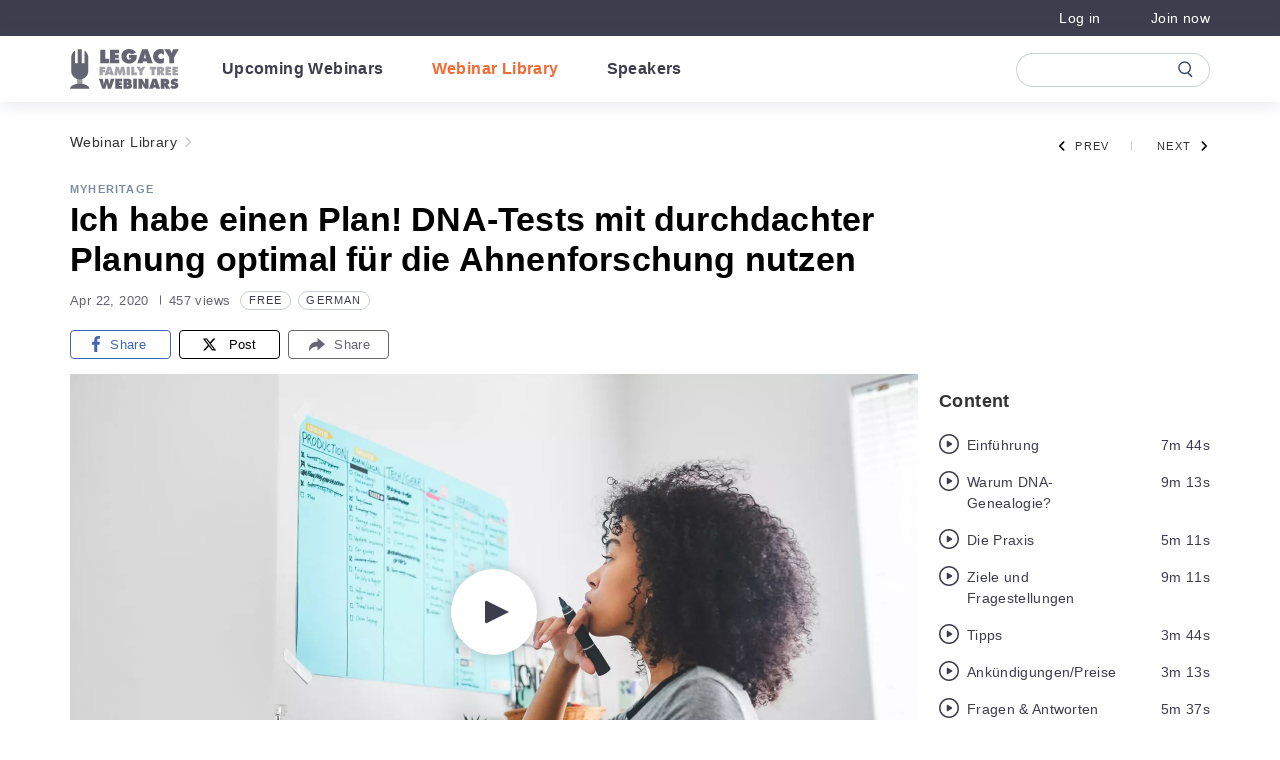

--- FILE ---
content_type: text/html; charset=UTF-8
request_url: https://familytreewebinars.com/webinar/ich-habe-einen-plan-dna-tests-mit-durchdachter-planung-optimal-fur-die-ahnenforschung-nutzen/
body_size: 43676
content:
<!DOCTYPE html>
<html lang="en-US">
	<head>
		<meta http-equiv="Content-Type" content="text/html; charset=UTF-8" />
		<meta name="viewport" content="width=device-width, initial-scale=1.0, user-scalable=0" />

		<link rel="profile" href="http://gmpg.org/xfn/11" />
		<link rel="pingback" href="https://familytreewebinars.com/xmlrpc.php" />

		<script type="text/javascript"
		id="Cookiebot"
		src="https://consent.cookiebot.com/uc.js"
		data-implementation="wp"
		data-cbid="25831988-921b-451b-8371-a4b051401e8e"
							data-blockingmode="auto"
	 data-rocket-defer defer></script>
<meta name='robots' content='index, follow, max-image-preview:large, max-snippet:-1, max-video-preview:-1' />
	<style>img:is([sizes="auto" i], [sizes^="auto," i]) { contain-intrinsic-size: 3000px 1500px }</style>
	
	<!-- This site is optimized with the Yoast SEO plugin v24.5 - https://yoast.com/wordpress/plugins/seo/ -->
	<title>Ich habe einen Plan! DNA-Tests mit durchdachter Planung optimal für die Ahnenforschung nutzen - Legacy Family Tree Webinars</title><style id="rocket-critical-css">.fa-facebook-f:before{content:"\f39e"}.fa-share:before{content:"\f064"}ul{box-sizing:border-box}:root{--wp--preset--font-size--normal:16px;--wp--preset--font-size--huge:42px}:root{--blue:#007bff;--indigo:#6610f2;--purple:#6f42c1;--pink:#e83e8c;--red:#dc3545;--orange:#fd7e14;--yellow:#ffc107;--green:#28a745;--teal:#20c997;--cyan:#17a2b8;--white:#fff;--gray:#595959;--gray-dark:#333;--primary:#e56c30;--secondary:#3e3d4e;--success:#28a745;--info:#17a2b8;--warning:#ffc107;--danger:#ec443a;--light:#f7f7f7;--dark:#333;--background-orange:#fff3ef;--background-blue:#f2f4f6;--background-green:#f7f9f9;--background-gray:#fafafa;--secondary-yellow:#ffce55;--secondary-orange:#f8a467;--secondary-blue:#283f66;--#fff:#fff;--#000:#000;--footer-background:#2c3e50;--footer-text:#fff;--text-lightgray:#595959;--text-darkgray:#333;--link-hover:#e56c30;--btn-hover:#ff7c55;--btn-gray:#c4c8ce;--btn-gray-hover:#89919d;--btn-disabled:#fbc3ad;--orange:#f56932;--breakpoint-xs:0;--breakpoint-sm:576px;--breakpoint-md:768px;--breakpoint-lg:992px;--breakpoint-xl:1025px;--font-family-sans-serif:Helvetica Neue,Helvetica,Arial,Sans-Serif;--font-family-monospace:SFMono-Regular,Menlo,Monaco,Consolas,"Liberation Mono","Courier New",monospace}*,:after,:before{-webkit-box-sizing:border-box;box-sizing:border-box}html{font-family:sans-serif;line-height:1.15;-webkit-text-size-adjust:100%}header,nav{display:block}body{margin:0;font-family:Helvetica Neue,Helvetica,Arial,Sans-Serif;font-size:1rem;font-weight:400;line-height:1.5;color:#212529;text-align:left;background-color:#fff}h1,h2,h3,h4,h5,h6{margin-top:0;margin-bottom:.5rem}p{margin-top:0;margin-bottom:1rem}ul{margin-bottom:1rem}ul{margin-top:0}ul ul{margin-bottom:0}b,strong{font-weight:bolder}small{font-size:80%}a{text-decoration:none;background-color:rgba(0,0,0,0)}img{border-style:none}img,svg{vertical-align:middle}svg{overflow:hidden}label{display:inline-block;margin-bottom:.5rem}button{border-radius:0}button,input,select,textarea{margin:0;font-family:inherit;font-size:inherit;line-height:inherit}button,input{overflow:visible}button,select{text-transform:none}select{word-wrap:normal}[type=button],[type=submit],button{-webkit-appearance:button}[type=button]::-moz-focus-inner,[type=submit]::-moz-focus-inner,button::-moz-focus-inner{padding:0;border-style:none}input[type=checkbox]{-webkit-box-sizing:border-box;box-sizing:border-box;padding:0}textarea{overflow:auto;resize:vertical}fieldset{min-width:0;padding:0;margin:0;border:0}legend{display:block;width:100%;max-width:100%;padding:0;margin-bottom:.5rem;font-size:1.5rem;line-height:inherit;color:inherit;white-space:normal}::-webkit-file-upload-button{font:inherit;-webkit-appearance:button}.h3,h1,h2,h3,h4,h5,h6{margin-bottom:.5rem;font-weight:500;line-height:1.2}h1{font-size:2.5rem}h2{font-size:2rem}.h3,h3{font-size:1.75rem}h4{font-size:1.5rem}h5{font-size:1.25rem}h6{font-size:1rem}small{font-size:.875em;font-weight:400}.list-inline-item{display:inline-block}.container{width:100%;padding-right:15px;padding-left:15px;margin-right:auto;margin-left:auto}@media (min-width:576px){.container{max-width:540px}}@media (min-width:768px){.container{max-width:720px}}@media (min-width:992px){.container{max-width:960px}}@media (min-width:1025px){.container{max-width:1140px}}.row{display:-webkit-box;display:-ms-flexbox;display:flex;-ms-flex-wrap:wrap;flex-wrap:wrap;margin-right:-15px;margin-left:-15px}.col-12,.col-lg-3,.col-lg-4,.col-lg-9,.col-md-10{position:relative;width:100%;padding-right:15px;padding-left:15px}.col-12{-webkit-box-flex:0;-ms-flex:0 0 100%;flex:0 0 100%;max-width:100%}@media (min-width:768px){.col-md-10{-webkit-box-flex:0;-ms-flex:0 0 83.33333%;flex:0 0 83.33333%;max-width:83.33333%}}@media (min-width:992px){.col-lg-3{-webkit-box-flex:0;-ms-flex:0 0 25%;flex:0 0 25%;max-width:25%}.col-lg-4{-webkit-box-flex:0;-ms-flex:0 0 33.33333%;flex:0 0 33.33333%;max-width:33.33333%}.col-lg-9{-webkit-box-flex:0;-ms-flex:0 0 75%;flex:0 0 75%;max-width:75%}}.form-control{display:block;width:100%;height:calc(1.5em + .75rem + 2px);padding:.375rem .75rem;font-size:1rem;font-weight:400;line-height:1.5;color:#495057;background-color:#fff;background-clip:padding-box;border:1px solid #ccc;border-radius:.25rem}.form-control::-ms-expand{background-color:rgba(0,0,0,0);border:0}.form-control::-webkit-input-placeholder{color:#595959;opacity:1}.form-control::-moz-placeholder{color:#595959;opacity:1}.form-control:-ms-input-placeholder{color:#595959;opacity:1}.form-control::-ms-input-placeholder{color:#595959;opacity:1}.form-group{margin-bottom:1rem}.btn{display:inline-block;font-weight:400;color:#212529;text-align:center;vertical-align:middle;background-color:rgba(0,0,0,0);border:1px solid rgba(0,0,0,0);padding:.375rem .75rem;font-size:1rem;line-height:1.5;border-radius:.25rem}.btn.disabled{opacity:.65}.btn-primary{color:#fff;background-color:#e56c30;border-color:#e56c30}.btn-primary.disabled{color:#fff;background-color:#e56c30;border-color:#e56c30}.btn-outline-primary{color:#e56c30;border-color:#e56c30}.btn-block{display:block;width:100%}.fade:not(.show){opacity:0}.collapse:not(.show){display:none}.dropdown-menu{position:absolute;top:100%;left:0;z-index:1000;display:none;float:left;min-width:10rem;padding:.5rem 0;margin:.125rem 0 0;font-size:1rem;color:#212529;text-align:left;list-style:none;background-color:#fff;background-clip:padding-box;border:1px solid rgba(0,0,0,.15);border-radius:.25rem}.dropdown-item{display:block;width:100%;padding:.25rem 1.5rem;clear:both;font-weight:400;color:#212529;text-align:inherit;white-space:nowrap;background-color:rgba(0,0,0,0);border:0}.nav-link{display:block;padding:.5rem 1rem}.navbar{position:relative;padding:.5rem 1rem}.navbar,.navbar .container{display:-webkit-box;display:-ms-flexbox;display:flex;-ms-flex-wrap:wrap;flex-wrap:wrap;-webkit-box-align:center;-ms-flex-align:center;align-items:center;-webkit-box-pack:justify;-ms-flex-pack:justify;justify-content:space-between}.navbar-brand{display:inline-block;padding-top:.3125rem;padding-bottom:.3125rem;margin-right:1rem;font-size:1.25rem;line-height:inherit;white-space:nowrap}.navbar-nav{display:-webkit-box;display:-ms-flexbox;display:flex;-webkit-box-orient:vertical;-webkit-box-direction:normal;-ms-flex-direction:column;flex-direction:column;padding-left:0;margin-bottom:0;list-style:none}.navbar-nav .nav-link{padding-right:0;padding-left:0}.navbar-collapse{-ms-flex-preferred-size:100%;flex-basis:100%;-webkit-box-flex:1;-ms-flex-positive:1;flex-grow:1;-webkit-box-align:center;-ms-flex-align:center;align-items:center}.navbar-toggler{padding:.25rem .75rem;font-size:1.25rem;line-height:1;background-color:rgba(0,0,0,0);border:1px solid rgba(0,0,0,0);border-radius:.25rem}.navbar-toggler-icon{display:inline-block;width:1.5em;height:1.5em;vertical-align:middle;content:"";background:50%/100% 100% no-repeat}@media (max-width:767.98px){.navbar-expand-md>.container{padding-right:0;padding-left:0}}@media (min-width:768px){.navbar-expand-md{-ms-flex-flow:row nowrap;flex-flow:row nowrap;-webkit-box-pack:start;-ms-flex-pack:start;justify-content:flex-start}.navbar-expand-md,.navbar-expand-md .navbar-nav{-webkit-box-orient:horizontal;-webkit-box-direction:normal}.navbar-expand-md .navbar-nav{-ms-flex-direction:row;flex-direction:row}.navbar-expand-md .navbar-nav .nav-link{padding-right:.5rem;padding-left:.5rem}.navbar-expand-md>.container{-ms-flex-wrap:nowrap;flex-wrap:nowrap}.navbar-expand-md .navbar-collapse{display:-webkit-box!important;display:-ms-flexbox!important;display:flex!important;-ms-flex-preferred-size:auto;flex-basis:auto}.navbar-expand-md .navbar-toggler{display:none}}.badge{display:inline-block;padding:.25em .4em;font-size:75%;font-weight:700;line-height:1;text-align:center;white-space:nowrap;vertical-align:baseline;border-radius:.25rem}.badge-light{color:#212529;background-color:#f7f7f7}.close{float:right;font-size:1.5rem;font-weight:700;line-height:1;color:#000;text-shadow:0 1px 0 #fff;opacity:.5}button.close{padding:0;background-color:rgba(0,0,0,0);border:0}.modal{position:fixed;top:0;left:0;z-index:1050;display:none;width:100%;height:100%;overflow:hidden;outline:0}.modal-dialog{position:relative;width:auto;margin:.5rem}.modal.fade .modal-dialog{-webkit-transform:translateY(-50px);-ms-transform:translateY(-50px);transform:translateY(-50px)}.modal-dialog-centered{display:-webkit-box;display:-ms-flexbox;display:flex;-webkit-box-align:center;-ms-flex-align:center;align-items:center;min-height:calc(100% - 1rem)}.modal-dialog-centered:before{display:block;height:calc(100vh - 1rem);height:-webkit-min-content;height:-moz-min-content;height:min-content;content:""}.modal-content{position:relative;display:-webkit-box;display:-ms-flexbox;display:flex;-webkit-box-orient:vertical;-webkit-box-direction:normal;-ms-flex-direction:column;flex-direction:column;width:100%;background-color:#fff;background-clip:padding-box;border:1px solid rgba(0,0,0,.2);border-radius:.3rem;outline:0}.modal-header{display:-webkit-box;display:-ms-flexbox;display:flex;-webkit-box-align:start;-ms-flex-align:start;align-items:flex-start;-webkit-box-pack:justify;-ms-flex-pack:justify;justify-content:space-between;padding:1rem;border-bottom:1px solid #dee2e6;border-top-left-radius:calc(.3rem - 1px);border-top-right-radius:calc(.3rem - 1px)}.modal-header .close{padding:1rem;margin:-1rem -1rem -1rem auto}.modal-title{margin-bottom:0;line-height:1.5}.modal-body{position:relative;-webkit-box-flex:1;-ms-flex:1 1 auto;flex:1 1 auto;padding:1rem}.modal-footer{display:-webkit-box;display:-ms-flexbox;display:flex;-ms-flex-wrap:wrap;flex-wrap:wrap;-webkit-box-align:center;-ms-flex-align:center;align-items:center;-webkit-box-pack:end;-ms-flex-pack:end;justify-content:flex-end;padding:.75rem;border-top:1px solid #dee2e6;border-bottom-right-radius:calc(.3rem - 1px);border-bottom-left-radius:calc(.3rem - 1px)}.modal-footer>*{margin:.25rem}@media (min-width:576px){.modal-dialog{max-width:500px;margin:1.75rem auto}.modal-dialog-centered{min-height:calc(100% - 3.5rem)}.modal-dialog-centered:before{height:calc(100vh - 3.5rem);height:-webkit-min-content;height:-moz-min-content;height:min-content}}.bg-primary{background-color:#e56c30!important}.border-0{border:0!important}.rounded{border-radius:.25rem!important}.rounded-0{border-radius:0!important}.d-none{display:none!important}.d-inline{display:inline!important}.d-inline-block{display:inline-block!important}.d-block{display:block!important}.d-flex{display:-webkit-box!important;display:-ms-flexbox!important;display:flex!important}@media (min-width:768px){.d-md-none{display:none!important}.d-md-flex{display:-webkit-box!important;display:-ms-flexbox!important;display:flex!important}}@media (min-width:992px){.d-lg-none{display:none!important}.d-lg-inline-block{display:inline-block!important}}@media (min-width:1025px){.d-xl-none{display:none!important}}.flex-row{-webkit-box-orient:horizontal!important;-ms-flex-direction:row!important;flex-direction:row!important}.flex-column,.flex-row{-webkit-box-direction:normal!important}.flex-column{-webkit-box-orient:vertical!important;-ms-flex-direction:column!important;flex-direction:column!important}.flex-wrap{-ms-flex-wrap:wrap!important;flex-wrap:wrap!important}.justify-content-end{-webkit-box-pack:end!important;-ms-flex-pack:end!important;justify-content:flex-end!important}.justify-content-center{-webkit-box-pack:center!important;-ms-flex-pack:center!important;justify-content:center!important}.justify-content-between{-webkit-box-pack:justify!important;-ms-flex-pack:justify!important;justify-content:space-between!important}.align-items-end{-webkit-box-align:end!important;-ms-flex-align:end!important;align-items:flex-end!important}.align-items-center{-webkit-box-align:center!important;-ms-flex-align:center!important;align-items:center!important}.align-self-center{-ms-flex-item-align:center!important;align-self:center!important}@media (min-width:576px){.flex-sm-row{-webkit-box-orient:horizontal!important;-ms-flex-direction:row!important;flex-direction:row!important}.flex-sm-row{-webkit-box-direction:normal!important}}@media (min-width:768px){.flex-md-row{-webkit-box-orient:horizontal!important;-ms-flex-direction:row!important;flex-direction:row!important}.flex-md-row{-webkit-box-direction:normal!important}}@media (min-width:992px){.flex-lg-row{-webkit-box-orient:horizontal!important;-ms-flex-direction:row!important;flex-direction:row!important}.flex-lg-row{-webkit-box-direction:normal!important}.justify-content-lg-end{-webkit-box-pack:end!important;-ms-flex-pack:end!important;justify-content:flex-end!important}}.position-fixed{position:fixed!important}.fixed-bottom{position:fixed;right:0;left:0;z-index:1030}.fixed-bottom{bottom:0}.w-100{width:100%!important}.w-auto{width:auto!important}.mw-100{max-width:100%!important}.m-0{margin:0!important}.mr-0{margin-right:0!important}.mb-0{margin-bottom:0!important}.mr-2{margin-right:.5rem!important}.mr-3{margin-right:1rem!important}.mb-3{margin-bottom:1rem!important}.mt-4{margin-top:1.5rem!important}.pb-0{padding-bottom:0!important}.px-1{padding-right:.25rem!important}.px-1{padding-left:.25rem!important}.py-3{padding-top:1rem!important}.px-3{padding-right:1rem!important}.py-3{padding-bottom:1rem!important}.px-3{padding-left:1rem!important}.mr-auto{margin-right:auto!important}.ml-auto{margin-left:auto!important}@media (min-width:576px){.mb-sm-3{margin-bottom:1rem!important}}@media (min-width:768px){.mr-md-0{margin-right:0!important}.mb-md-0{margin-bottom:0!important}.ml-md-0{margin-left:0!important}}.text-center{text-align:center!important}@media (min-width:576px){.text-sm-center{text-align:center!important}}.font-weight-bold{font-weight:700!important}.text-white{color:#fff!important}.text-danger{color:#ec443a!important}body,html{font-size:16px}body{min-height:100%;overflow-x:hidden}.container,.row,[class^=col-]{padding:0}@media (max-width:991.98px){.container{width:90%}}.row{margin:0}img{height:auto;max-width:100%}.container{padding:0}@media (max-width:767.98px){.container{padding:0 1.25rem}}@media (min-width:1025px) and (max-width:1199.98px){body{overflow-x:auto!important;width:100%}.c-navbar,body{min-width:1200px}}.h3,h1,h2,h3,h4,h5{font-weight:700}h1{color:#000;letter-spacing:.4px;line-height:1.24;font-size:2.125rem}h2{color:#000;letter-spacing:.33px;line-height:1.42;font-size:1.5rem}.h3,h3{color:#595959;letter-spacing:.3px;line-height:1.27;font-size:1.375rem}h4{color:#333;letter-spacing:.4px;line-height:1.39;font-size:1.125rem}h5{color:#000;letter-spacing:.43px;line-height:1.33;font-size:.9375rem}a{line-height:2;font-size:.875rem}a{color:#e56c30;letter-spacing:.4px}.section-comments a{text-decoration:none}.section-comments p{padding-bottom:18.2px}.section-comments ul{list-style:none outside none;margin:0;padding:0}.section-comments h3{padding:0 0 10px;position:relative}.section-comments h3 small{position:absolute;right:0;top:0}.comment-respond h3{position:relative}.comment-respond small{position:absolute;right:0;top:0}.comment-respond label{display:block;padding-bottom:4px}.comment-respond input[type=email],.comment-respond input[type=text],.comment-respond input[type=url],.comment-respond textarea{background:#f7f7f7;border:1px solid #ccc;display:block;padding:10px;width:80%}.comment-respond textarea{height:100px;width:100%}.comment-respond input[type=email]::-webkit-input-placeholder,.comment-respond input[type=text]::-webkit-input-placeholder,.comment-respond input[type=url]::-webkit-input-placeholder{color:#777}.comment-respond input[type=email]::-moz-placeholder,.comment-respond input[type=text]::-moz-placeholder,.comment-respond input[type=url]::-moz-placeholder{color:#777}.comment-respond input[type=email]:-ms-input-placeholder,.comment-respond input[type=text]:-ms-input-placeholder,.comment-respond input[type=url]:-ms-input-placeholder{color:#777}.comment-respond input[type=email]::-ms-input-placeholder,.comment-respond input[type=text]::-ms-input-placeholder,.comment-respond input[type=url]::-ms-input-placeholder{color:#777}.comment-respond .required{color:#e40000}.comment-respond .comment-notes{padding-top:15px}.comment-respond .form-submit input{background:#363636;border:0;color:#fff;display:block;font-size:14px;font-weight:700;height:40px;width:160px}.search{display:inline-block;margin-bottom:34px;max-width:728px;position:relative;text-align:left;width:100%}@media (max-width:991.98px){.search{margin-bottom:34px}}.search-spacer{height:57px;width:100%}.search-container{background-color:#fff;border:1px solid rgba(0,0,0,0);border-radius:28px;-webkit-box-shadow:0 3px 10px 0 rgba(106,113,134,.12);box-shadow:0 3px 10px 0 rgba(106,113,134,.12);left:0;position:absolute;right:0;top:0;z-index:10;-webkit-animation-duration:.5s;animation-duration:.5s;-webkit-animation-fill-mode:both;animation-fill-mode:both}.search-toggle{background-image:url(https://familytreewebinars.com/wp-content/themes/airfleet/dist/images/icon-search.05721c17db.svg);background-position:50%;background-repeat:no-repeat;background-size:contain;content:"";display:none;height:19px;position:absolute;right:10px;top:10px;width:19px}.search-form-group{margin-bottom:0;padding:13px 52px 12px 27px;position:relative}@media (max-width:768px){.search-form-group{padding:15px 15px 12px 40px}.search-form-group:before{left:14px;right:unset!important}}.search-form-group:before{-webkit-animation-duration:.4s;animation-duration:.4s;-webkit-animation-fill-mode:both;animation-fill-mode:both;background-image:url(https://familytreewebinars.com/wp-content/themes/airfleet/dist/images/icon-search.05721c17db.svg);background-position:50%;background-repeat:no-repeat;background-size:contain;content:"";display:inline-block;height:19px;margin-top:5px;opacity:.6;position:absolute;right:28px;width:19px}.search-form-group-clear{display:none;position:absolute;right:30px;stroke:#333;top:16px}.search-form-group-cancel{color:#000;display:none;font-size:15px;font-weight:700;letter-spacing:.3px;line-height:24px}.search-control{border-width:0;color:#333;font-size:18px;letter-spacing:0;line-height:28px;padding:1px;width:100%}@media (max-width:991.98px){.search-control{color:#666;font-size:15px;letter-spacing:.3px}}.search-control::-ms-clear{display:none}.search-control::-webkit-input-placeholder{color:#999;opacity:1}.search-control::-moz-placeholder{color:#999;opacity:1}.search-control:-ms-input-placeholder{color:#999;opacity:1}.search-control::-ms-input-placeholder{color:#999;opacity:1}@media (max-width:767.98px){.search-control::-webkit-input-placeholder{font-size:15px}.search-control::-moz-placeholder{font-size:15px}.search-control:-ms-input-placeholder{font-size:15px}.search-control::-ms-input-placeholder{font-size:15px}}@media only screen and (min-width:0) and (max-width:576px) and (orientation:portrait){.search-control::-webkit-input-placeholder{font-size:4.1vw;letter-spacing:0}.search-control::-moz-placeholder{font-size:4.1vw;letter-spacing:0}.search-control:-ms-input-placeholder{font-size:4.1vw;letter-spacing:0}.search-control::-ms-input-placeholder{font-size:4.1vw;letter-spacing:0}}.search-results{border-bottom-left-radius:30px;border-bottom-right-radius:30px;overflow:hidden;position:relative}.search-results:before{background-color:#e5e5e5;content:"";height:1px;left:19px;position:absolute;right:22px;top:0}.search-results-items{max-height:400px;overflow-y:auto!important;position:relative}.search-results-items::-webkit-scrollbar{width:8px}.search-results-items::-webkit-scrollbar-track{border-radius:5px;-webkit-box-shadow:inset 0 0 3px rgba(0,0,0,.3)}.search-results-items::-webkit-scrollbar-thumb{border-radius:5px;-webkit-box-shadow:inset 0 0 3px rgba(0,0,0,.5)}.search-results-nothing{display:none;padding:22px 20px 28px;position:relative;text-align:center}.search-results-nothing:before{background-color:#e5e5e5;content:"";height:1px;left:19px;position:absolute;right:22px;top:0}.search-results-nothing-image{background-image:url(https://familytreewebinars.com/wp-content/themes/airfleet/dist/images/search-nothing.7eef5ee0bf.svg);background-position:50%;background-repeat:no-repeat;background-size:contain;display:inline-block;height:45px;margin-bottom:9px;width:52px}.search-results-nothing-title{color:#333;font-size:18px;letter-spacing:.3px;line-height:1.44}@media (max-width:767.98px){.search-results-nothing-title{line-height:1.67}}.lds-ellipsis{display:inline-block;height:64px;position:relative;width:64px}.lds-ellipsis div{-webkit-animation-timing-function:cubic-bezier(0,1,1,0);animation-timing-function:cubic-bezier(0,1,1,0);background:#e56c30;border-radius:50%;height:11px;position:absolute;top:27px;width:11px}.lds-ellipsis div:first-child{-webkit-animation:lds-ellipsis1 .6s infinite;animation:lds-ellipsis1 .6s infinite;left:8px}.lds-ellipsis div:nth-child(2){left:8px}.lds-ellipsis div:nth-child(2),.lds-ellipsis div:nth-child(3){-webkit-animation:lds-ellipsis2 .6s infinite;animation:lds-ellipsis2 .6s infinite}.lds-ellipsis div:nth-child(3){left:32px}.lds-ellipsis div:nth-child(4){-webkit-animation:lds-ellipsis3 .6s infinite;animation:lds-ellipsis3 .6s infinite;left:56px}@-webkit-keyframes lds-ellipsis1{0%{-webkit-transform:scale(0);transform:scale(0)}to{-webkit-transform:scale(1);transform:scale(1)}}@keyframes lds-ellipsis1{0%{-webkit-transform:scale(0);transform:scale(0)}to{-webkit-transform:scale(1);transform:scale(1)}}@-webkit-keyframes lds-ellipsis3{0%{-webkit-transform:scale(1);transform:scale(1)}to{-webkit-transform:scale(0);transform:scale(0)}}@keyframes lds-ellipsis3{0%{-webkit-transform:scale(1);transform:scale(1)}to{-webkit-transform:scale(0);transform:scale(0)}}@-webkit-keyframes lds-ellipsis2{0%{-webkit-transform:translate(0);transform:translate(0)}to{-webkit-transform:translate(24px);transform:translate(24px)}}@keyframes lds-ellipsis2{0%{-webkit-transform:translate(0);transform:translate(0)}to{-webkit-transform:translate(24px);transform:translate(24px)}}.btn{color:#fff;letter-spacing:.8px;line-height:1.71;background-color:#f56932;border:2px solid #f56932;font-size:.9375rem;font-weight:500;line-height:1.6;min-width:190px;outline:none;padding:7px 60px 9px}.btn-primary{font-size:15px;letter-spacing:1px}.c-image{height:auto;max-width:100%}.modal{z-index:10100}.modal-content{border:0}.mh-topbar{background-color:#3e3d4e;color:#fff;font-family:Helvetica Neue,Helvetica,Arial,Sans-Serif;padding:4px 0}.mh-topbar-wrapper{width:100%}.mh-topbar .container{-webkit-box-align:center;-ms-flex-align:center;align-items:center;display:-webkit-box;display:-ms-flexbox;display:flex;-webkit-box-pack:justify;-ms-flex-pack:justify;justify-content:space-between}.mh-topbar img{display:none}.mh-topbar__menu{color:#fff;display:-webkit-box;display:-ms-flexbox;display:flex;font-size:.9375rem;list-style:none outside none;margin-bottom:0}.mh-topbar__menu li{margin-right:50px;position:relative}.mh-topbar__menu li:last-of-type{margin-right:0}.mh-topbar__menu li a{color:#fff;display:block;letter-spacing:.4px;text-decoration:none}@media (min-width:1025px){.mh-topbar__powered-by-text{display:none}}@media (max-width:1024.98px){.mh-topbar__powered-by .mh-topbar__logo{display:none}}@media (max-width:1024.98px){.mh-topbar__powered-by .mh-topbar__logo--mobile{display:inline}}@media (max-width:1024.98px){.mh-topbar{display:none}}.mh-topbar__powered-by{font-size:14px;letter-spacing:.35px;line-height:1.57;opacity:.8}@media (max-width:1024.98px){.mh-topbar__powered-by{font-size:13px}}.nav-burger{display:none;height:20px;margin-left:22px;position:relative;-webkit-transform:rotate(0deg);-ms-transform:rotate(0deg);transform:rotate(0deg);width:16px;z-index:6}@media (max-width:1024.98px){.nav-burger{display:block}}.nav-burger span{background:#3e3d4e;border-radius:9px;display:block;height:2px;left:0;opacity:1;position:absolute;-webkit-transform:rotate(0deg);-ms-transform:rotate(0deg);transform:rotate(0deg);width:100%}.nav-burger span:first-child{top:0}.nav-burger span:nth-child(2),.nav-burger span:nth-child(3){top:8px}.nav-burger span:nth-child(4){top:16px}header.header{position:relative;z-index:1025}.c-navbar{background-color:#fff;padding:11px 0;position:sticky;top:0;z-index:2}.c-navbar .navbar-search-form-container{-webkit-box-align:center;-ms-flex-align:center;align-items:center;display:-webkit-box;display:-ms-flexbox;display:flex;-webkit-box-flex:13;-ms-flex-positive:13;flex-grow:13;-webkit-box-pack:end;-ms-flex-pack:end;justify-content:flex-end}.c-navbar .search{-webkit-animation:displayHeaderSearch .3s ease-out;animation:displayHeaderSearch .3s ease-out;margin-bottom:0;max-width:194px;will-change:max-width}.c-navbar .search-spacer{height:35px}.c-navbar .search-container{background-color:#fff;border:1px solid rgba(130,148,169,.4);border-radius:17px;-webkit-box-shadow:none;box-shadow:none;top:1px}.c-navbar .search .form-group{padding:0 41px 0 16px;will-change:padding}.c-navbar .search .form-group:before{background-image:url(https://familytreewebinars.com/wp-content/themes/airfleet/dist/images/icon-search.05721c17db.svg);height:17px;left:unset;margin-top:-8.5px;opacity:1;right:16px;top:50%;width:15px}.c-navbar .search .form-group .search-form-group-clear{right:16px;-webkit-transform:translateY(-50%);-ms-transform:translateY(-50%);transform:translateY(-50%)}.c-navbar .search input{color:#3e3d4e;font-size:18px;letter-spacing:.3px;line-height:1.67}.c-navbar .search input::-webkit-input-placeholder{color:rgba(0,0,0,0)}.c-navbar .search input::-moz-placeholder{color:rgba(0,0,0,0)}.c-navbar .search input:-ms-input-placeholder{color:rgba(0,0,0,0)}.c-navbar .search input::-ms-input-placeholder{color:rgba(0,0,0,0)}.c-navbar #search-cancel{display:none}.c-navbar .navbar-brand{margin-right:35px}.c-navbar .navbar-brand img.mobile{display:none}@media (max-width:1024.98px){.c-navbar .navbar-brand img.mobile{display:block}}.c-navbar .navbar-brand img:not(.mobile){display:block}@media (max-width:1024.98px){.c-navbar .navbar-brand img:not(.mobile){display:none}}@media (max-width:1024.98px){.c-navbar .navbar-brand{margin-right:0;width:82px}}@-webkit-keyframes displayHeaderSearch{0%{opacity:0}to{opacity:1}}@keyframes displayHeaderSearch{0%{opacity:0}to{opacity:1}}@media (max-width:1024.98px){.c-navbar{min-height:60px;padding:10px 0}.c-navbar .navbar-search-form-container{margin-right:22px;min-width:35px;position:absolute;right:0}.c-navbar .search{max-width:35px}.c-navbar .search-container{border:0}.c-navbar .search .form-group{padding:0}.c-navbar .search .form-group:before{right:0!important}.c-navbar .search .form-group input{padding-right:35px}.c-navbar .container{-webkit-box-pack:center;-ms-flex-pack:center;justify-content:center}.c-navbar .nav-burger{left:0;position:absolute}.c-navbar .navbar-toggler{display:none}.c-navbar .navbar-collapse{display:none!important}}@media (min-width:1025px){.c-navbar{-webkit-box-shadow:0 2px 16px 0 rgba(106,113,134,.16);box-shadow:0 2px 16px 0 rgba(106,113,134,.16)}}.navbar-nav{font-family:Helvetica Neue,Helvetica,Arial,Sans-Serif;font-size:16px}.navbar-nav li+li{margin-left:32px}.navbar-nav .nav-link{color:#3e3d4e;font-size:16px;font-weight:700;letter-spacing:.4px;line-height:1.75}html{height:-webkit-fill-available}.mobile-menu-wrapper{background:#fff;height:100%;height:-webkit-fill-available;-webkit-box-pack:justify;-ms-flex-pack:justify;justify-content:space-between;opacity:0;padding:20px 21px 13px;position:fixed;top:0;-webkit-transform:translateX(-100%);-ms-transform:translateX(-100%);transform:translateX(-100%);visibility:hidden;width:100%;z-index:5}.mobile-menu-wrapper,.mobile-menu-wrapper .mobile-menu__body{display:-webkit-box;display:-ms-flexbox;display:flex;-webkit-box-orient:vertical;-webkit-box-direction:normal;-ms-flex-direction:column;flex-direction:column}.mobile-menu-wrapper .mobile-menu__body{height:100%;margin-left:1px;min-height:-webkit-min-content;min-height:-moz-min-content;min-height:min-content;position:relative}.mobile-menu-wrapper .navbar-nav{min-height:-webkit-min-content;min-height:-moz-min-content;min-height:min-content;padding-top:22px}@media (max-width:1024.98px){.mobile-menu-wrapper .navbar-nav{padding-bottom:16px}}.mobile-menu-wrapper .menu-item+.menu-item{margin-left:0}.mobile-menu-wrapper .nav-link{color:#000;font-size:22px;font-weight:700;letter-spacing:.1px;line-height:1.6}.mobile-menu-wrapper .mobile-menu__footer{-webkit-box-align:center;-ms-flex-align:center;align-items:center;-webkit-box-pack:justify;-ms-flex-pack:justify;justify-content:space-between}.mobile-menu-wrapper .mh-topbar__menu,.mobile-menu-wrapper .mobile-menu__footer{display:-webkit-box;display:-ms-flexbox;display:flex;min-height:-webkit-min-content;min-height:-moz-min-content;min-height:min-content}.mobile-menu-wrapper .mh-topbar__menu{border-top:.5px solid #ccc;-webkit-box-flex:1;-ms-flex:1;flex:1;-webkit-box-orient:vertical;-webkit-box-direction:normal;-ms-flex-direction:column;flex-direction:column;margin-top:15px;padding-left:0;padding-top:22px}@media (max-width:1024.98px){.mobile-menu-wrapper .mh-topbar__menu{margin-top:0;padding-top:0}}.mobile-menu-wrapper .mh-topbar__menu li{line-height:3.4}.mobile-menu-wrapper .mh-topbar__menu li a{color:#000;font-size:22px;font-weight:700;letter-spacing:.7px}.mobile-menu-wrapper .nav-burger{margin:0 0 0 2px}.mobile-menu-wrapper .navbar-brand{width:95px}@media (min-width:1025px){.mobile-menu-wrapper{display:none}}.is__webinar--recorded .library__nav a{color:#f56932}.c-header-logo{padding-bottom:0;padding-top:0;position:relative}.c-header-logo__img,.c-header-logo__img-hover{height:40px;width:auto}.c-header-logo__img-hover{left:0;opacity:0;position:absolute;top:0;z-index:99}.p-share{-webkit-box-align:center;-ms-flex-align:center;align-items:center;margin:0 0 10px 8px}.p-share,.p-share__container{display:-webkit-box;display:-ms-flexbox;display:flex}.p-share__list{padding-left:0;list-style:none;margin:0}.p-share__list li{display:inline-block}.p-share__list li:not(:last-child){margin-right:.5rem;margin-right:4px}.p-share__fb-like{padding-top:1px}.p-share__btn{border:0;border-radius:4px;display:inline-block;line-height:1.98;min-width:101px;padding:0;text-align:center}.p-share__btn{color:#fff;text-decoration:none}.p-share__btn span{font-family:Helvetica Neue,Helvetica,Arial,Sans-Serif;font-size:13px;font-weight:500;letter-spacing:.3px;line-height:1.54;padding:0;text-align:center}.p-share__btn img{margin:0 3px}.p-share__btn img:before{content:""!important}.p-share__btn img.fa-facebook-f{margin-left:-3px;margin-right:6px;margin-top:-2px;width:8px}.p-share__btn img.fa-x-twitter{margin-left:0;margin-right:7px;margin-top:-2px;width:15px}.p-share__btn img.fa-share{margin-left:2px;margin-right:5px;margin-top:-2px;width:16px}.p-share__btn-facebook{border:1px solid #4266b2;color:#4266b2}.p-share__btn-x{border:1px solid #000;color:#000}.p-share__btn-share{border:1px solid #656471}@media (max-width:991.98px){.p-share__btn-share{border:1px solid rgba(40,63,102,.4);font-size:13px;font-weight:500;letter-spacing:.3px;line-height:1.54;padding-bottom:4px;padding-top:4px}}.p-share__btn-share span{color:#3e3d4e;opacity:.8}.p-share__copied-message{display:none;right:50px;top:100px;z-index:9999}@media (max-width:991.98px){.p-share__copied-message{left:15px;right:15px;text-align:center}}.p-share__dropdown{border:0;-webkit-box-shadow:0 9px 29px 0 rgba(146,165,187,.73);box-shadow:0 9px 29px 0 rgba(146,165,187,.73);margin-top:5px;padding:7px 0 12px}.p-share__dropdown .dropdown-item{padding:0 14px}.p-share__dropdown .dropdown-item span{color:#283f66;font-size:15px;letter-spacing:.1px;line-height:2.67;position:relative;top:3px}.p-share__dropdown .dropdown-item-icon{display:inline-block;height:26px;margin-right:10px;width:26px}.p-share__modal-title{color:rgba(40,63,102,.6);font-size:12px;font-weight:700;letter-spacing:1.3px;line-height:15px;margin-bottom:0;margin-top:8px;text-align:left;text-transform:uppercase}.p-share__modal-close{background-color:rgba(0,0,0,0);border:0;display:block;padding:0}.p-share__modal-content{padding:15px 20px}.p-share__modal-header{padding:0 0 10px}.p-share__modal-body{margin:0 -20px;overflow-x:scroll;padding:25px 20px 0;width:calc(100% + 40px)}.p-share__modal-list{display:-webkit-box;display:-ms-flexbox;display:flex;-ms-overflow-style:none;overflow-x:auto;scrollbar-width:none}.p-share__modal-list::-webkit-scrollbar{display:none}.p-share__modal-list-item{-webkit-box-align:center;-ms-flex-align:center;align-items:center;color:#000;display:-webkit-box;display:-ms-flexbox;display:flex;-webkit-box-orient:vertical;-webkit-box-direction:normal;-ms-flex-direction:column;flex-direction:column;-ms-flex-negative:0;flex-shrink:0;font-size:13px;-webkit-box-pack:center;-ms-flex-pack:center;justify-content:center;line-height:4.1;width:85px}@media (max-width:575.98px){.p-share__modal-list-item{width:22.3%}}.p-share__modal-list-item-icon{display:inline-block;-ms-flex-negative:0;flex-shrink:0;height:52px;margin-bottom:-4px;width:52px}@media (max-width:1024.98px){.footer__socials h3{text-align:center}}@media (max-width:1024.98px){.c-footer .menu-item{padding:0 9px}}@media (max-width:1024.98px){.c-footer__menus{margin-bottom:10px}}.c-footer__menus.mobile{display:none;margin-bottom:15px}@media (max-width:1024.98px){.c-footer__menus.mobile{display:-webkit-box;display:-ms-flexbox;display:flex}}.c-footer h3{color:hsla(0,0%,60%,.8);display:none;font-family:Helvetica Neue,Helvetica,Arial,Sans-Serif;font-size:11px;font-weight:700;letter-spacing:3.2px;text-transform:uppercase}@media (max-width:1024.98px){.c-footer h3{display:none}}.c-footer .menu{font-family:Roboto,"sans-serif";list-style:none;padding-left:0}@media (max-width:1024.98px){.c-footer .menu{display:-webkit-box;display:-ms-flexbox;display:flex;-ms-flex-wrap:wrap;flex-wrap:wrap;-webkit-box-pack:center;-ms-flex-pack:center;justify-content:center;margin-bottom:0}}@media (max-width:1024.98px){.c-footer .menu .menu-item{text-align:center}}.c-footer .menu a{color:#ccc;font-size:15px;font-weight:500;line-height:1.7;text-decoration:none}@media (max-width:1024.98px){.c-footer .menu a{font-size:12px;letter-spacing:.3px;line-height:2.5}}.c-footer a{color:#fff}@media (min-width:1025px){.c-footer__menus>div h3{margin-bottom:13px}.footer__socials h3{display:none;margin-left:9px}}.b-webinar--single.b-related-webinars__item .c-webinar__info{height:167px;margin:0;padding-bottom:24px;padding-top:10px}@media (max-width:1024.98px){.b-webinar--single.b-related-webinars__item .c-webinar__info{height:157px;padding-bottom:14px;padding-top:11px}}.c-webinar__description{grid-column:2/3;grid-row:2/3;margin-top:.625rem;padding-right:20px}.c-webinar__description .c-text{color:#3e3d4e;font-size:.875rem;letter-spacing:.4px;line-height:1.43;opacity:.8}.c-webinar-datetime .time,.c-webinar__datetime .time{text-transform:uppercase}.c-webinar__info{padding-left:26px;padding-right:21px;width:100%}@media (max-width:1024.98px){.c-webinar__info{padding-left:16px;padding-right:16px}}.c-webinar__info-categories{display:-webkit-box;display:-ms-flexbox;display:flex;height:25px;overflow:hidden;padding-right:0;width:100%}.c-webinar__info .webinar-grid__title--link{--bg-color:rgba(125,145,160,0.5);background-image:-webkit-gradient(linear,left top,left bottom,from(var(--bg-color)),to(var(--bg-color)));background-image:-o-linear-gradient(var(--bg-color),var(--bg-color));background-image:linear-gradient(var(--bg-color),var(--bg-color));background-position:0 100%;background-repeat:no-repeat;background-size:100% 2px;color:#000;display:inline;font-size:1.125rem;line-height:1.5625rem;padding-bottom:1px}.c-webinar__info .c-title{display:inline;font-size:1.125rem;line-height:1.5625rem;margin-bottom:0;width:100%}@media (max-width:1024.98px){.c-webinar__info .c-title{letter-spacing:.36}}.c-webinar__info .badge{-ms-flex-item-align:center;align-self:center;background-color:rgba(0,0,0,0);color:#283f66;font-size:11px;font-weight:700;letter-spacing:1.2px;opacity:.6;padding-left:0;padding-right:0;position:relative;text-transform:uppercase}.c-webinar__info .badge-wrap{background-color:#fff;display:none;-ms-flex-negative:0;flex-shrink:0;position:relative;white-space:nowrap}.c-webinar__info .badge-wrap:not(.long-cat):last-child:after{display:none}.c-webinar__info .badge-wrap:not(:first-child) .badge{margin-left:20px}.c-webinar__info .badge-wrap:not(:first-child) .badge:before{background-color:#283f66;border-radius:50%;content:"";display:block;height:4px;left:-11px;margin-top:5px;opacity:.6;position:absolute;-webkit-transform:translate(-50%,-50%);-ms-transform:translate(-50%,-50%);transform:translate(-50%,-50%);width:4px}.c-webinar__info .badge-wrap .badge{text-align:left;white-space:normal}.webinar-grid__speaker--image{width:60px}.c-webinar__selected{margin-top:25px}.c-webinar__selected.disabled .c-webinar__selected-label--checkbox{border:1px solid #ccc!important}.c-webinar__selected.disabled .c-webinar__selected-label--text{color:#ccc!important}.c-webinar__selected-label--checkbox{-webkit-box-align:center;-ms-flex-align:center;align-items:center;border:1px solid rgba(40,63,103,.6);border-radius:4px;display:-webkit-box;display:-ms-flexbox;display:flex;height:20px;-webkit-box-pack:center;-ms-flex-pack:center;justify-content:center;width:20px}.c-webinar__selected-label--checkbox svg{height:7px;width:10px}.c-webinar__selected-label--text{color:#00221d;font-size:13px;font-weight:500;letter-spacing:1px;line-height:1.4;padding-left:10px;text-transform:uppercase}.webinar-grid__register--cta{overflow:hidden;padding:7px 3px 9px;width:100%}.webinar-grid__register--cta-text{font-size:14px}.c-comments-registration-form{padding:40px 0 16px}@media (max-width:767.98px){.c-comments-registration-form{padding:25px 0 19px}}.c-comments-registration-form_wrapper .modal-dialog{max-width:420px}@media (max-width:767.98px){.c-comments-registration-form_wrapper .modal-dialog{margin:0;max-width:100%}}.c-comments-registration-form_wrapper .modal-content{position:relative}@media (max-width:767.98px){.c-comments-registration-form_wrapper .modal-content{border:0;border-radius:0;min-height:100vh}}.c-comments-registration-form--close{height:22px;opacity:1;position:absolute;right:13px;top:12px;width:22px;z-index:2}@media (max-width:767.98px){.c-comments-registration-form--close{height:28px;right:18px;top:26px;width:28px}}.c-comments-registration-form__top{padding:0 50px 53px;position:relative}@media (max-width:767.98px){.c-comments-registration-form__top{padding:0 20px 53px}}.c-comments-registration-form__top:before{background-color:#e8e8e8;bottom:0;content:" ";height:2px;left:0;position:absolute;right:0;width:100%}.c-comments-registration-form__top:after{background-color:#fff;bottom:-6px;color:rgba(40,63,102,.6);content:attr(data-text);display:block;font-size:11px;font-weight:700;left:50%;letter-spacing:1.2px;padding-left:10px;padding-right:10px;position:absolute;text-transform:uppercase;-webkit-transform:translateX(-50%);-ms-transform:translateX(-50%);transform:translateX(-50%);width:auto}@media (max-width:575.98px){.c-comments-registration-form__top:after{padding-left:7px;padding-right:7px}}.c-comments-registration-form__bottom{padding:13px 53px 0}@media (max-width:767.98px){.c-comments-registration-form__bottom{padding:39px 21px 0}}.c-comments-registration-form__title{color:#000;font-size:24px;font-weight:700;letter-spacing:.33px;line-height:1.42;margin-bottom:26px;text-align:center}@media (max-width:767.98px){.c-comments-registration-form__title{font-size:22px;letter-spacing:.3px;line-height:1.55;padding-right:40px;text-align:left;width:100%}}.c-comments-registration-form__already-member{color:#3e3d4e;font-size:15px;letter-spacing:.3px;line-height:1.33}.c-comments-registration-form__already-member a{color:#f56932;margin-left:7px}.c-comments-registration-form__form .mh-field--input{margin-bottom:15px;min-height:57px}@media (max-width:767.98px){.c-comments-registration-form__form .mh-field--input{margin-bottom:20px}}.c-comments-registration-form__form-input{width:100%}.c-comments-registration-form__form-input::-webkit-input-placeholder{color:#595959}.c-comments-registration-form__form-input::-moz-placeholder{color:#595959}.c-comments-registration-form__form-input:-ms-input-placeholder{color:#595959}.c-comments-registration-form__form-input::-ms-input-placeholder{color:#595959}.c-comments-registration-form__form-submit-btn{border:2px solid #f56932;border-radius:4px;color:#f56932;font-size:13px;font-weight:500;letter-spacing:.4px;line-height:1.54;margin-bottom:13px;margin-top:3px;padding:9px 0;text-align:center}@media (max-width:767.98px){.c-comments-registration-form__form-submit-btn{background-color:#f56932;color:#fff;font-size:15px;letter-spacing:1px;line-height:1.6;margin-top:10px}}.c-comments-registration-form__form-submit-btn div{display:block;position:relative}.c-comments-registration-form__form-submit-btn div span{position:absolute;right:-25px;top:50%;-webkit-transform:translateY(-55%);-ms-transform:translateY(-55%);transform:translateY(-55%)}.c-comments-registration-form__form-submit-btn div span svg{height:18px;width:18px}.c-comments-registration-form__form-small-note{color:#3e3d4e;font-size:13px;line-height:1.23;opacity:.65}.mh-field--input,.mh-field--select2{min-height:73px;position:relative}.mh-field--input label,.mh-field--select2 label{color:#595959;display:block;font-size:10px;font-weight:400;line-height:1.6;margin:0;opacity:0}.mh-field input[type=email],.mh-field input[type=password],.mh-field input[type=text]{background:rgba(0,0,0,0);border:0;border-bottom:1px solid #ccc;color:#333;font-size:15px;letter-spacing:.4px;line-height:1.6;border-radius:0;padding:2px 0 3px}.mh-field input[type=email]:-moz-ui-invalid,.mh-field input[type=password]:-moz-ui-invalid,.mh-field input[type=text]:-moz-ui-invalid{border-color:#ec443a;box-shadow:none;outline:none}.mh-field input[type=email]::-webkit-input-placeholder,.mh-field input[type=password]::-webkit-input-placeholder,.mh-field input[type=text]::-webkit-input-placeholder{color:#595959}.mh-field input[type=email]::-moz-placeholder,.mh-field input[type=password]::-moz-placeholder,.mh-field input[type=text]::-moz-placeholder{color:#595959}.mh-field input[type=email]:-ms-input-placeholder,.mh-field input[type=password]:-ms-input-placeholder,.mh-field input[type=text]:-ms-input-placeholder{color:#595959}.mh-field input[type=email]::-ms-input-placeholder,.mh-field input[type=password]::-ms-input-placeholder,.mh-field input[type=text]::-ms-input-placeholder{color:#595959}.mh-field select{background:rgba(0,0,0,0);border:0;border-bottom:1px solid #ccc;color:#333;font-size:15px;letter-spacing:.4px;line-height:1.6;-webkit-appearance:none;-moz-appearance:none;appearance:none}.mh-field select:-moz-ui-invalid{border-color:#ec443a;box-shadow:none;outline:none}.mh-field select::-webkit-input-placeholder{color:#595959}.mh-field select::-moz-placeholder{color:#595959}.mh-field select:-ms-input-placeholder{color:#595959}.mh-field select::-ms-input-placeholder{color:#595959}@media (max-width:768px){.mh-field select{position:absolute;top:-100000px}}.c-webinar-registration-modal .modal-dialog{max-width:520px}@media (max-width:575.98px){.c-webinar-registration-modal .modal-dialog{max-width:100%;margin:0}}.c-webinar-registration-modal .modal-body{padding:37px 41px 22px 44px;position:relative}@media (max-width:575.98px){.c-webinar-registration-modal .modal-body{padding:29px 20px 22px}}@media (max-width:767.98px){.c-webinar-registration-modal .modal-content{max-height:100vh;overflow-y:auto}}@media (max-width:575.98px){.c-webinar-registration-modal .modal-content{border:0;border-radius:0}}.c-webinar-registration-modal .close{opacity:1;position:absolute;right:17px;top:17px}@media (max-width:575.98px){.c-webinar-registration-modal .close{top:30px}}.c-webinar-registration-modal__title{color:#3e3d4e;font-size:18px;font-weight:700;letter-spacing:.36px;line-height:1.39;margin-bottom:13px}@media (max-width:575.98px){.c-webinar-registration-modal__title{font-size:22px;margin-bottom:11px}}.c-webinar-registration-modal__info{background-color:rgba(245,105,50,.08);padding:21px 18px 19px}@media (max-width:575.98px){.c-webinar-registration-modal__info{padding:21px 13px 19px}}.c-webinar-registration-modal__info-image{-ms-flex-negative:0;flex-shrink:0;padding-right:14px}@media (max-width:575.98px){.c-webinar-registration-modal__info-image{padding-right:8px}}.c-webinar-registration-modal__info-details--title{color:#333;font-size:15px;font-weight:700;letter-spacing:.3px;line-height:1.5}.c-webinar-registration-modal__info-details--speaker-name{color:#000;font-size:14px;letter-spacing:.4px;line-height:1.43;margin-bottom:1px}.c-webinar-registration-modal__info-details--date{color:#3e3d4e;font-size:15px;letter-spacing:.32px;line-height:1.33}.c-webinar-registration-modal__register--cta{margin-bottom:23px}@media (max-width:575.98px){.c-webinar-registration-modal__register--cta{margin-bottom:13px}}.c-webinar-registration-modal__legal-notice{color:#3e3d4e;font-size:14px;letter-spacing:.1px;line-height:1.43;opacity:.7}.c-webinar-registration-modal__form{margin-bottom:15px;margin-top:18px}@media (max-width:575.98px){.c-webinar-registration-modal__form{margin-bottom:26px;margin-top:30px}}.c-webinar-registration-modal__form .mh-field--input,.c-webinar-registration-modal__form .mh-field--select2{max-width:200px;min-height:79px}@media (max-width:575.98px){.c-webinar-registration-modal__form .mh-field--input,.c-webinar-registration-modal__form .mh-field--select2{max-width:100%;min-height:75px}}.c-webinar-registration-modal__form input{width:200px}@media (max-width:575.98px){.c-webinar-registration-modal__form input{width:100%}}.c-webinar-registration-modal__form .mh-field--select2{width:200px}.c-webinar-registration-modal--thank-you{overflow-y:auto}.c-webinar-registration-modal--thank-you .modal-dialog{max-width:947px}@media (max-width:575.98px){.c-webinar-registration-modal--thank-you .modal-dialog{margin:0}}.c-webinar-registration-modal--thank-you .modal-content{max-height:100vh;overflow-y:auto}.c-webinar-registration-modal--thank-you .modal-body{padding:62px 18px 42px;position:relative}@media (max-width:767.98px){.c-webinar-registration-modal--thank-you .modal-body{-webkit-box-flex:0;-ms-flex:0 1 auto;flex:0 1 auto}}@media (max-width:575.98px){.c-webinar-registration-modal--thank-you .modal-body{padding:77px 18px 28px}}.c-webinar-registration-modal--thank-you .modal-body-inner{margin:0 auto;max-width:750px}.c-webinar-registration-modal--thank-you .close{opacity:1;position:absolute;right:22px;top:28px}@media (max-width:575.98px){.c-webinar-registration-modal--thank-you .modal-content{border:0;border-radius:0}}.c-webinar-registration-modal--thank-you .modal-footer{background-color:rgba(213,224,225,.2);border-top:0;padding:22px 18px 36px}@media (max-width:767.98px){.c-webinar-registration-modal--thank-you .modal-footer{-webkit-box-align:start;-ms-flex-align:start;align-items:flex-start;-webkit-box-flex:1;-ms-flex:1 1 auto;flex:1 1 auto}}@media (max-width:575.98px){.c-webinar-registration-modal--thank-you .modal-footer{padding:24px 18px 13px}}.c-webinar-registration-modal--thank-you .modal-footer p:last-child{margin-bottom:0}.c-webinar-registration-modal--thank-you__title{color:#595959;font-size:21px;font-weight:700;letter-spacing:.7px;line-height:1.27;margin-bottom:11px}@media (max-width:575.98px){.c-webinar-registration-modal--thank-you__title{font-size:20px;letter-spacing:.27px;margin-bottom:13px}}.c-webinar-registration-modal--thank-you__message{color:#3e3d4e;font-size:18px;letter-spacing:.25px;line-height:1.56;margin-bottom:-2px}@media (max-width:575.98px){.c-webinar-registration-modal--thank-you__message{font-size:15px;line-height:1.5;margin-bottom:11px}}.c-webinar-registration-modal--thank-you__message a{color:#3e3d4e;font-size:.9375rem;text-decoration:underline}@media (max-width:575.98px){.c-webinar-registration-modal--thank-you__message a{line-height:inherit}}.c-webinar-registration-modal--thank-you__add-to-calendar{-webkit-box-align:center;-ms-flex-align:center;align-items:center;border:1px solid rgba(108,118,132,.6);border-radius:4px;display:-webkit-box;display:-ms-flexbox;display:flex;padding:9px 20px 9px 18px;position:relative}.c-webinar-registration-modal--thank-you__add-to-calendar svg path{fill:#6c7684;stroke:#6c7684}.c-webinar-registration-modal--thank-you__add-to-calendar span{color:#6c7684;font-size:15px;font-weight:500;letter-spacing:1px;line-height:1;margin-left:18px}.c-webinar-registration-modal--thank-you__add-to-calendar--dropdown{background-color:#fff;border-radius:6px;-webkit-box-shadow:0 12px 29px 0 rgba(146,165,187,.73);box-shadow:0 12px 29px 0 rgba(146,165,187,.73);display:none;-webkit-box-orient:vertical;-webkit-box-direction:normal;-ms-flex-direction:column;flex-direction:column;left:0;list-style:none;padding:9px 15px 11px 17px;position:absolute;top:52px;width:200px}.c-webinar-registration-modal--thank-you__add-to-calendar--dropdown a{color:#283f66;font-size:15px;letter-spacing:.1px;line-height:2.67;text-align:left}.c-webinar-registration-modal--thank-you__technical-notice{color:#6c7684;font-size:14px;letter-spacing:.1px;line-height:1.43;margin:0 auto;max-width:736px}.c-webinar-registration-modal--thank-you__technical-notice p{margin-bottom:12px}@media (max-width:575.98px){.c-webinar-registration-modal--thank-you__technical-notice p{margin-bottom:19px}}.c-webinar-registration-modal--thank-you__technical-notice a{color:#6c7684;line-height:inherit;text-decoration:underline}.c-webinar-registration-modal--thank-you__errors{padding-top:21px}.c-webinar-registration-modal--thank-you__errors-item{-webkit-box-align:start;-ms-flex-align:start;align-items:flex-start;background-color:#fff2f2;border-radius:4px;display:-webkit-inline-box;display:-ms-inline-flexbox;display:inline-flex;-webkit-box-pack:start;-ms-flex-pack:start;justify-content:flex-start;margin-bottom:15px;padding:10px 15px;text-align:left}.c-webinar-registration-modal--thank-you__errors-item-icon{height:26px;margin-right:10px;width:26px}.c-webinar-registration-modal--thank-you__errors-item-text{color:#3e3d4e;font-size:18px;letter-spacing:.25px;line-height:1.56}.c-webinar-registration-modal--fail-all{overflow-y:auto}.c-webinar-registration-modal--fail-all p{margin-bottom:0}@media (max-width:767.98px){.c-webinar-registration-modal--fail-all .modal-content{-webkit-box-align:center;-ms-flex-align:center;align-items:center;border:0;border-radius:0;display:-webkit-box;display:-ms-flexbox;display:flex;height:100%;-webkit-box-pack:center;-ms-flex-pack:center;justify-content:center;min-height:100vh;width:100%}}.c-webinar-registration-modal--fail-all .modal-dialog{max-width:600px!important;width:600px}@media (max-width:767.98px){.c-webinar-registration-modal--fail-all .modal-dialog{margin:0;max-width:100%!important;width:100%}}@media (max-width:575.98px){.c-webinar-registration-modal--fail-all .modal-dialog{margin:0}}.c-webinar-registration-modal--fail-all .modal-body{padding:62px 40px 40px;position:relative}@media (max-width:767.98px){.c-webinar-registration-modal--fail-all .modal-body{-webkit-box-align:center;-ms-flex-align:center;align-items:center;display:-webkit-box;display:-ms-flexbox;display:flex;-webkit-box-pack:center;-ms-flex-pack:center;justify-content:center;padding:0 40px;width:100%}}@media (max-width:575.98px){.c-webinar-registration-modal--fail-all .modal-body{padding:0 20px}}.c-webinar-registration-modal--fail-all .modal-body-inner{margin:0 auto;max-width:100%}.c-webinar-registration-modal--fail-all .close{opacity:1;position:absolute;right:16px;top:14px}.c-webinar-registration-modal--fail-all__icon{height:59px;margin-bottom:20px;width:59px}@media (max-width:575.98px){.c-webinar-registration-modal--fail-all__icon{margin-bottom:23}}.c-webinar-registration-modal--fail-all__text{color:#3e3d4e;font-size:18px;letter-spacing:.25px;line-height:1.56;margin-bottom:30px}.c-webinar-registration-modal--fail-all__text a{color:#3e3d4e;font-size:15px;letter-spacing:.4px;line-height:1.56;text-decoration:underline}.c-webinar-registration-modal--thank-you__start-watching{-webkit-box-align:center;-ms-flex-align:center;align-items:center;display:-webkit-box;display:-ms-flexbox;display:flex;position:relative}.dcm-banners-holder-outer-mobile{margin:0 auto;max-width:375px;overflow-x:hidden}@media (min-width:992px){.dcm-banners-holder-outer-mobile{display:none}}@media (max-width:991.98px){.dcm-banners-holder-outer-mobile{display:-webkit-box;display:-ms-flexbox;display:flex}}.c-notification-bar{color:#3e3d4e;font-size:8px;letter-spacing:.4px;line-height:1.43;overflow:hidden;padding:8px 0;position:relative;visibility:visible;width:100%}.c-notification-bar.closed{height:0!important;padding:0!important;visibility:hidden}.c-notification-bar.bg-light-yellow{background-color:rgba(253,155,84,.2)}.c-notification-bar .desktop{display:-webkit-box;display:-ms-flexbox;display:flex}@media (max-width:991.98px){.c-notification-bar .desktop{display:none}}.c-notification-bar .mobile{display:none}@media (max-width:991.98px){.c-notification-bar .mobile{display:-webkit-box;display:-ms-flexbox;display:flex}}.c-notification-bar__close{height:20px;position:absolute;right:15px;top:50%;-webkit-transform:translateY(-50%);-ms-transform:translateY(-50%);transform:translateY(-50%);width:20px}@media (max-width:767.98px){.c-notification-bar__close{right:8px}}.c-notification-bar__close img{height:20px}.c-notification-bar a,.c-notification-bar p{color:#3e3d4e;font-size:14px;letter-spacing:.4px;line-height:1.43;margin:0;padding:0}#login-modal .modal-dialog{max-width:420px}@media (max-width:767.98px){#login-modal .modal-dialog{margin:0;max-width:100%;min-height:100vh;width:100%}}@media (max-width:767.98px){#login-modal .modal-dialog .modal-content{border:0;border-radius:0;margin:0;min-height:100vh;width:100%}}.c-login-modal{padding:37px 53px 21px}@media (max-width:767.98px){.c-login-modal{padding:27px 20px 41px}}.c-login-modal__close{position:absolute;right:12px;top:12px;z-index:2}@media (max-width:767.98px){.c-login-modal__close{right:20px;top:30px}}@media (max-width:767.98px){.c-login-modal .mh-field--input{min-height:71px}}.c-login-modal .mh-field--password input{padding-right:35px!important}.c-login-modal__title{color:#000;font-size:24px;font-weight:700;letter-spacing:.33px;line-height:1.42;margin-bottom:19px}@media (max-width:767.98px){.c-login-modal__title{font-size:22px;font-weight:700;letter-spacing:.3px;line-height:1.55;margin-bottom:18px}}.c-login-modal input:not([type=checkbox]){background-color:rgba(0,0,0,0);border:0;border-bottom:1px solid #ccc;color:#595959;font-size:15px;margin-bottom:5px;margin-top:35px;padding:7px 0 0;width:100%}.c-login-modal input:not([type=checkbox]):first-of-type{margin-top:0}.c-login-modal__remember-me{color:rgba(0,0,0,.6);display:-webkit-box;display:-ms-flexbox;display:flex;font-size:15px;margin:0 0 17px}@media (max-width:767.98px){.c-login-modal__remember-me{margin:26px 0 0;padding-left:3px}}.c-login-modal__remember-me>span{margin-left:7px;margin-top:-3px}.c-login-modal__remember-me input{height:15px;width:15px}.c-login-modal__submit-btn{background-color:#f56932;border:2px solid #f56932;border-radius:4px;color:#fff;font-size:15px;font-weight:500;letter-spacing:1px;line-height:1.6;margin-bottom:6px;margin-top:5px;padding:8px 0;text-align:center}@media (max-width:767.98px){.c-login-modal__submit-btn{margin-top:26px}}.c-login-modal__submit-btn span{display:inline}.c-login-modal__submit-btn img{display:none}.c-login-modal__forgot-password-btn{-ms-flex-item-align:start;align-self:flex-start;color:#3e3d4e;display:block;font-size:14px;letter-spacing:.54px;line-height:1.43;margin-bottom:25px;margin-top:0;opacity:.8;text-decoration:underline}@media (max-width:767.98px){.c-login-modal__forgot-password-btn{margin-bottom:4px;margin-top:8px}}.c-login-modal__not-a-member{margin-top:19px!important}@media (max-width:767.98px){.c-login-modal__not-a-member{margin-top:13px!important}}.c-login-modal__not-a-member-btn{color:rgba(62,61,78,.8);font-size:13px;letter-spacing:.47px;line-height:1.54}@media (max-width:767.98px){.c-login-modal__not-a-member-btn{color:#3e3d4e;font-size:14px;letter-spacing:.54px;line-height:1.43}}.c-login-modal__not-a-member-btn a{color:#f56932;font-size:13px;letter-spacing:.47px;line-height:1.54;text-decoration:none}@media (max-width:767.98px){.c-login-modal__not-a-member-btn a{font-size:14px;letter-spacing:.54px;line-height:1.43}}.c-login-modal__showpassword-btn{background:unset;border:0;outline:0!important;padding:0;position:absolute;right:0;top:18px}.c-hierarchical-webinar-cats{line-height:13px;margin-bottom:3px;padding:.3rem 0 .25rem}.c-hierarchical-webinar-cats>a:last-of-type:after{display:none!important}.c-hierarchical-webinar-cats__cat-link{color:#283f66;display:inline-block;font-size:.6875rem;font-weight:700;letter-spacing:1.2px;line-height:13px;opacity:.6;position:relative;text-transform:uppercase}.c-hierarchical-webinar-cats__cat-link.is-parent:not(.has-child):after{background-color:#283f66;border-radius:50%;content:"";display:inline-block;height:4px;margin:0 5px 2px;opacity:.6;position:relative;width:4px}@media (max-width:1024.98px){.c-hierarchical-webinar-cats__cat-link.is-parent.last-parent:after{display:none!important}}.c-hierarchical-webinar-cats__cat-link.is-first:before{display:none}.c-adjacent-links{-webkit-box-align:center;-ms-flex-align:center;align-items:center;display:-webkit-box;display:-ms-flexbox;display:flex}@media (max-width:768px){.c-adjacent-links{position:absolute;right:1.45rem;top:11px}.c-adjacent-links--link.px-1{margin:0}.c-adjacent-links--link.px-1:first-of-type:after{right:-3px}.c-adjacent-links--link.px-1>span{display:none}}.c-adjacent-links--link{-webkit-box-align:center;-ms-flex-align:center;align-items:center;color:#333;display:-webkit-inline-box;display:-ms-inline-flexbox;display:inline-flex;font-size:11px;font-weight:500;letter-spacing:1.2px;margin:0 20px -8.5px;opacity:1;position:relative;text-align:center;text-transform:uppercase;will-change:opacity}.c-adjacent-links--link:before{background-image:url(https://familytreewebinars.com/wp-content/themes/airfleet/dist/images/arrow.48942a2514.svg);content:"";display:block;height:12px;margin-left:7px;width:12px}.c-adjacent-links--link.next{-webkit-box-orient:horizontal;-webkit-box-direction:reverse;-ms-flex-direction:row-reverse;flex-direction:row-reverse;margin-right:0;padding-right:0!important}@media (max-width:768px){.c-adjacent-links--link.next{padding-left:.55rem!important}}.c-adjacent-links--link.prev{margin-left:0;padding-left:0!important}@media (max-width:768px){.c-adjacent-links--link.prev{padding-right:.45rem!important}}.c-adjacent-links--link.prev:before{margin-left:0;margin-right:7px;-webkit-transform:rotate(180deg);-ms-transform:rotate(180deg);transform:rotate(180deg)}.c-adjacent-links--link.prev:after{color:#ccc;content:"|";position:absolute;right:-21px;top:calc(50% - 1px);-webkit-transform:translateY(-50%);-ms-transform:translateY(-50%);transform:translateY(-50%)}#webinar-bookmark--popover-boundary{bottom:0;left:0;position:fixed;top:120px;width:100%;z-index:-999}.webinars-single{font-family:Helvetica Neue,Helvetica,Arial,Sans-Serif}@media (max-width:767.98px){.webinars-single__title{font-size:1.875rem;letter-spacing:.3px;line-height:1.27}}@media (max-width:767.98px){.webinars-single__heading-share{margin-bottom:14px;padding-top:1.3rem}}@media (max-width:767.98px){.webinars-single__heading-share{margin-bottom:16px}}@media (max-width:767.98px){.webinars-single h3{color:#000;font-size:.9375rem;letter-spacing:.43px;line-height:1.33;opacity:.8}}.webinars-single__title{margin-bottom:0;max-width:calc(75% - 7px)}@media (max-width:991.98px){.webinars-single__title{max-width:100%}}.webinars-single__above-video{-webkit-box-align:center;-ms-flex-align:center;align-items:center;display:-webkit-box;display:-ms-flexbox;display:flex}.webinars-single__above-video{-webkit-box-pack:justify;-ms-flex-pack:justify;justify-content:space-between}.webinars-single__heading-share{margin:0 0 15px;padding-top:20px}@media (max-width:767.98px){.webinars-single__details .row{-webkit-box-orient:vertical;-webkit-box-direction:normal;-ms-flex-direction:column;flex-direction:column}}@media (max-width:767.98px){.webinars-single__details h3{color:#000;font-size:.9375rem;letter-spacing:.43px;line-height:1.33;margin-bottom:15px;opacity:.8}}.webinars-single__details h3{color:#333;margin-bottom:.6875rem}.webinars-single__details .video-player{padding-bottom:56.25%;position:relative}.webinars-single__details .video-player iframe{height:100%;left:0;position:absolute;top:0;width:100%}.webinars-single__details .video-player__overlay{background-position:50%!important;background-repeat:no-repeat!important;background-size:cover!important;z-index:3}.webinars-single__details .video-player__overlay,.webinars-single__details .video-player__overlay-button,.webinars-single__details .video-player__overlay .caret{position:absolute}.webinars-single__details .video-player__overlay-button{background:#fff;border-radius:50%;width:86px}.webinars-single__details .video-player__overlay-button,.webinars-single__details .video-player__overlay-button .caret{left:50%;top:50%;-webkit-transform:translateX(-50%) translateY(-50%);-ms-transform:translateX(-50%) translateY(-50%);transform:translateX(-50%) translateY(-50%)}.webinars-single__details .video-player__overlay-button .caret{border-bottom:12px solid rgba(0,0,0,0);border-left:24px solid #3e3d4e;border-radius:3px;border-top:12px solid rgba(0,0,0,0);height:0;margin-left:3px;position:absolute;width:0}.webinars-single__details .video-player__unmute{z-index:1}.webinars-single__details .video-player__unmute,.webinars-single__details .video-player__unmute-button{border:0;position:absolute}.webinars-single__details .video-player__unmute-button{-webkit-box-align:center;-ms-flex-align:center;align-items:center;background:#f56932;border-radius:1000px;display:-webkit-box;display:-ms-flexbox;display:flex;gap:10px;-webkit-box-pack:center;-ms-flex-pack:center;justify-content:center;left:50%;padding:0 25px;top:50%;-webkit-transform:translateX(-50%) translateY(-50%);-ms-transform:translateX(-50%) translateY(-50%);transform:translateX(-50%) translateY(-50%)}.webinars-single__details .video-player__unmute-button span{color:#fff;font-size:14px;font-weight:700;text-transform:uppercase;white-space:nowrap}.webinars-single__details .video-player__unmute-button svg{fill:#fff;height:24px}.webinars-single__details .video-player__overlay,.webinars-single__details .video-player__unmute{bottom:0;height:100%;left:0;right:0;top:0;width:100%}.webinars-single__details .video-player__overlay-button,.webinars-single__details .video-player__unmute-button{-webkit-box-shadow:0 2px 15px 0 rgba(0,0,0,.2);box-shadow:0 2px 15px 0 rgba(0,0,0,.2);height:86px;opacity:1}.webinars-single__details .video-player__unmute.hidden{opacity:0;visibility:hidden}.webinars-single__details .gate-screen{padding-left:10px;padding-right:10px;-webkit-box-align:center;-ms-flex-align:center;align-items:center;background:rgba(62,61,78,.1);display:-webkit-box;display:-ms-flexbox;display:flex;-webkit-box-orient:vertical;-webkit-box-direction:normal;-ms-flex-flow:column wrap;flex-flow:column wrap;height:100%;-webkit-box-pack:center;-ms-flex-pack:center;justify-content:center;left:0;position:absolute;top:0;width:100%}.webinars-single__details .gate-screen>*{position:relative}.webinars-single__details .gate-screen:before{background:rgba(15,15,31,.81);border-radius:4px;content:"";height:100%;left:0;position:absolute;top:0;width:100%}.webinars-single__details .gate-screen.noShow{display:none}.webinars-single__details .gate-screen .guest-user__login--link{background-color:#fff;border-color:#fff;color:#f56932;font-size:14px;font-weight:500;letter-spacing:.8px;line-height:1.72;padding:6px 60px}@media (max-width:575.98px){.webinars-single__details .gate-screen .guest-user__login--link{padding-left:28px;padding-right:28px;min-width:120px}}.webinars-single__details .gate-screen .guest-user__join--link{font-size:14px;font-weight:500;letter-spacing:.8px;line-height:1.72;padding:6px 60px}@media (max-width:575.98px){.webinars-single__details .gate-screen .guest-user__join--link{padding-left:28px;padding-right:28px;min-width:120px}}.webinars-single__details .gate-text{margin-bottom:40px}@media (max-width:575.98px){.webinars-single__details .gate-text{margin-bottom:18px}}.webinars-single__details .gate-text .c-text{color:#fff;text-align:center}.webinars-single__details .gate-text .h3{font-size:28px;font-weight:500;letter-spacing:.4px;line-height:1.43;margin-bottom:0}@media (max-width:575.98px){.webinars-single__details .gate-text .h3{font-size:18px;margin-bottom:9px}}@media (max-width:374px){.webinars-single__details .gate-text .h3{font-size:17px}}.webinars-single__details .gate-text .c-text:not(.h3){font-size:18px;letter-spacing:.4px;line-height:1.7}@media (max-width:575.98px){.webinars-single__details .gate-text .c-text:not(.h3){font-size:15px;line-height:1.47}}@media (max-width:374px){.webinars-single__details .gate-text{margin-bottom:16px}}.webinars-single__speaker{display:-webkit-box;display:-ms-flexbox;display:flex;-webkit-box-orient:vertical;-webkit-box-direction:normal;-ms-flex-direction:column;flex-direction:column;margin-bottom:20px;width:97%}.webinars-single h3{color:#333;font-size:.9375rem}.webinars-single .block-single-timestamps{position:absolute}@media (max-width:991.98px){.webinars-single .block-single-timestamps{position:relative}}.webinars-single .block-single-timestamps-item{-webkit-box-align:start;-ms-flex-align:start;align-items:flex-start;color:#3e3d4e;display:-webkit-box;display:-ms-flexbox;display:flex;font-size:14px;letter-spacing:.32px;margin-bottom:18px}@media (min-width:992px){.webinars-single .block-single-timestamps-item{margin-bottom:14px}}@media (max-width:767.98px){.webinars-single .block-single-timestamps-item:last-of-type{margin-bottom:1.5625rem}}.webinars-single .block-single-timestamps-item-icon{-ms-flex-negative:0;flex-shrink:0;margin-right:.5rem;margin-top:0}.webinars-single .block-single-timestamps-item-icon img{height:20px;width:20px}.webinars-single .block-single-timestamps-item .playing-icon{display:none}.webinars-single .block-single-timestamps-item-title{-webkit-box-flex:1;-ms-flex:auto;flex:auto;margin-right:2.625rem;margin-top:2px}@media (max-width:767.98px){.webinars-single .block-single-timestamps-item-title{margin-right:auto}}.webinars-single .block-single-timestamps-item-time{margin-top:2px}@media (min-width:992px){.webinars-single .block-single-timestamps-item-time{white-space:nowrap}}.webinars-single .block-single-timestamps-item .progress-ring{height:20px;width:20px}.webinars-single .btn{padding-left:40px;padding-right:40px;min-width:188px;width:auto}@media (max-width:768px){.webinars-single.recorded .webinars-single__heading .webinars-single__title{line-height:1.3;margin-bottom:-1px;margin-top:-6px}}@media (max-width:768px){.webinars-single .container{position:relative;width:100%}}.webinars-single__group{-webkit-box-pack:justify;-ms-flex-pack:justify;justify-content:space-between;padding-bottom:24px;padding-top:30px}.webinars-single__group,.webinars-single__group>a{-webkit-box-align:center;-ms-flex-align:center;align-items:center;display:-webkit-box;display:-ms-flexbox;display:flex}.webinars-single__group>a{color:#333;font-size:14px;letter-spacing:.4px;line-height:1.43}.webinars-single__group>a:after{background-image:url(https://familytreewebinars.com/wp-content/themes/airfleet/dist/images/arrow.48942a2514.svg);color:#000;content:"";display:block;height:12px;margin-left:5px;opacity:.2;width:12px}@media (max-width:768px){.webinars-single__group{padding-bottom:0;padding-top:6px}.webinars-single__group>a{display:none}}@media (max-width:768px){.webinars-single__heading-cats{margin-right:65px}}.webinars-single__heading .webinars-single__speaker{color:#000;font-size:14px;font-weight:400;letter-spacing:.4px;line-height:1.43;margin-bottom:3px;opacity:.8}@media (max-width:768px){.webinars-single__heading .webinars-single__speaker{margin-bottom:0;margin-top:1px}}.webinars-single__title{color:#000;font-size:34px;font-weight:700;letter-spacing:.2px;line-height:1.18;margin-bottom:8px;margin-top:-4px}@media (max-width:768px){.webinars-single__title{font-size:30px;letter-spacing:.4px;margin-bottom:2px;margin-top:-4px}}.webinars-single .webinar__key--info{-webkit-box-align:center;-ms-flex-align:center;align-items:center;color:rgba(62,61,78,.8);display:-webkit-box;display:-ms-flexbox;display:flex;font-size:13px;letter-spacing:.4px;line-height:1.38}.webinars-single .webinar__key--info div:first-child{margin-left:0}.webinars-single .webinar__key--info div:first-child:before{display:none}.webinars-single .webinar__key--info>div{margin-top:4px}.webinars-single .webinar__key--info .webinar-grid__access,.webinars-single .webinar__key--info .webinar-grid__cc{-webkit-box-align:center;-ms-flex-align:center;align-items:center;border:1px solid rgba(121,134,146,.4);border-radius:9.5px;display:-webkit-box;display:-ms-flexbox;display:flex;height:19px;-webkit-box-pack:center;-ms-flex-pack:center;justify-content:center;margin-right:7px;width:34px}.webinars-single .webinar__key--info .webinar-grid__access .badge.badge-light,.webinars-single .webinar__key--info .webinar-grid__cc .badge.badge-light{background-color:rgba(0,0,0,0);color:#3e3d4e;font-size:11px;font-weight:400;letter-spacing:1.2px;line-height:1.82;text-align:center}.webinars-single .webinar__key--info .webinar-grid__access{padding:0 3px;text-transform:uppercase;width:auto}.webinars-single .webinar-single__views{-webkit-box-align:center;-ms-flex-align:center;align-items:center;display:-webkit-box;display:-ms-flexbox;display:flex}.webinars-single .webinar-single__timestamp,.webinars-single .webinar-single__views{margin:0 10px;position:relative}.webinars-single .webinar-single__timestamp:before,.webinars-single .webinar-single__views:before{background-color:rgba(62,61,78,.8);content:"";height:9px;left:-9px;position:absolute;top:50%;-webkit-transform:translateY(-50%);-ms-transform:translateY(-50%);transform:translateY(-50%);width:1px}.webinars-single .webinar-single__timestamp{margin-left:0}.webinars-single .webinar-single__timestamp:before{content:unset}.webinars-single .webinar-single__access-note{color:#f56932;font-size:15px;font-weight:500;letter-spacing:.3px;line-height:1.6;margin-top:18px}@media (max-width:991.98px){.webinars-single .webinar-single__access-note{font-size:14px;letter-spacing:.28px;line-height:1.71;margin-top:20px}}.webinars-single__comments .section-comments__sorting{display:-webkit-box;display:-ms-flexbox;display:flex}@media (max-width:991.98px){.webinars-single__comments .section-comments__sorting{margin-bottom:5px}}@media (max-width:991.98px){.webinars-single__comments .section-comments__sorting .section-comments__sorting-head{display:none}}.webinars-single__comments .section-comments__sorting-btn{color:rgba(40,63,102,.8);font-size:15px;letter-spacing:.4px;line-height:1.33;position:relative}.webinars-single__comments .section-comments__sorting-btn>span{margin-right:9px}.webinars-single__comments .section-comments__sorting-btn>strong{color:#283f66;font-weight:500;letter-spacing:.4px;line-height:1.33;margin-right:12px}.webinars-single__comments .section-comments__sorting-btn--chevron-down,.webinars-single__comments .section-comments__sorting-btn--chevron-up{margin-top:1px}.webinars-single__comments .section-comments__sorting-dropdown{background-color:#fff;border-radius:6px;-webkit-box-shadow:0 12px 29px 0 rgba(146,165,187,.73);box-shadow:0 12px 29px 0 rgba(146,165,187,.73);min-width:126px;padding:9px 0 12px;position:absolute;right:0;top:37px;z-index:99}.webinars-single__comments .section-comments__sorting-dropdown li{color:#283f66;font-size:15px;line-height:2.67;padding-left:48px;padding-right:15px;position:relative}.webinars-single__comments .section-comments__sorting-dropdown li.active:before{content:url(https://familytreewebinars.com/wp-content/themes/airfleet/dist/images/check-orange.d2eb7445d8.svg);height:10px;left:25px;position:absolute;top:0;width:10px}.webinars-single__comments textarea{background-color:#fff;border:0;border-radius:6px;-webkit-box-shadow:0 2px 8px 0 rgba(0,0,0,.05);box-shadow:0 2px 8px 0 rgba(0,0,0,.05);color:#333;font-size:15px;height:100px;letter-spacing:.3px;line-height:1.6;padding:15px 25px;resize:none}@media (max-width:767.98px){.webinars-single__comments textarea{height:80px}}.webinars-single__comments [data-show-onlogin="1"]{display:none;height:0;margin-top:5px;opacity:0;visibility:hidden}.webinars-single__comments .comment-form-comment__actions{margin-top:0;padding-top:4px}@media (max-width:991.98px){.webinars-single__comments .comment-form-comment__actions a{border-width:1px}.webinars-single__comments .comment-form-comment__actions a:first-of-type{margin-right:10px!important}}.webinars-single__comments .comment-form-comment__actions .g-recaptcha{margin-bottom:3px;margin-top:-4px}@media (max-width:991.98px){.webinars-single__comments .comment-form-comment__actions .g-recaptcha{margin-top:5px;-webkit-transform-origin:0 0;-ms-transform-origin:0 0;transform-origin:0 0}}@media (max-width:575.98px){.webinars-single__comments .comment-form-comment__actions .g-recaptcha{-webkit-transform:scale(.85);-ms-transform:scale(.85);transform:scale(.85);-webkit-transform-origin:0 36px;-ms-transform-origin:0 36px;transform-origin:0 36px}}.webinars-single__comments .comment-form-comment__actions .g-recaptcha>div{height:74px!important}@media (max-width:1024.98px){.webinars-single__comments .comment-form-comment__actions-btns{margin-top:8px}}@media (max-width:991.98px){.webinars-single__comments .comment-form-comment__actions-btns{margin-right:0!important;margin-top:13px}}@media (max-width:767.98px){.webinars-single__comments .comment-form-comment__actions-btns{margin-top:22px;width:100%}}.webinars-single__comments .comment-form-comment__error-msg{display:-webkit-box;display:-ms-flexbox;display:flex}.webinars-single__comments .comment-form-comment__character-limit-note{color:#3e3d4e;font-size:13px;letter-spacing:.35px;line-height:1.85;opacity:.7}.webinars-single__comments .comment-form-comment__cancel-btn,.webinars-single__comments .comment-form-comment__submit-btn{font-size:14px;letter-spacing:.8px;line-height:24px;max-width:160px;min-width:160px;padding:6px 0}@media (max-width:767.98px){.webinars-single__comments .comment-form-comment__cancel-btn,.webinars-single__comments .comment-form-comment__submit-btn{max-width:none;min-width:130px;width:50%}}.webinars-single__comments .comment-form-comment__submit-btn svg{display:none}.webinars-single__comments .comment-form-comment__cancel-btn{background-color:rgba(0,0,0,0)!important;border-width:1px;color:#f56932!important;margin-right:20px!important}@media (max-width:767.98px){.webinars-single__comments .comment-form-comment__cancel-btn{margin-right:11px!important}}.webinars-single__comments .comment-reply-title,.webinars-single__comments p:not(.comment-form-comment){display:none}.webinars-single__comments .form-submit{display:none}.webinars-single__webinar-video{padding-right:7px}@media (max-width:991.98px){.webinars-single__webinar-video{padding-right:0}}.webinars-single__recorded--markers{position:relative}@media (min-width:998px){.webinars-single__recorded--markers{padding-left:14px;padding-top:2px}.webinars-single__recorded--markers h3{font-size:18px;letter-spacing:.4px;margin-bottom:21px}}.webinars-single__speakers-title.mobile{display:none;font-size:15px;letter-spacing:.43px;line-height:1.33}@media (max-width:991.98px){.webinars-single__speakers-title.mobile{display:block}}.webinar-single__recorded--resources{-webkit-box-align:center;-ms-flex-align:center;align-items:center;display:-webkit-box;display:-ms-flexbox;display:flex;-webkit-box-pack:justify;-ms-flex-pack:justify;justify-content:space-between;width:100%}.webinar-single__recorded--resources .guest-user--strip{min-height:87px}@media (max-width:767px){.webinar-single__recorded--resources .guest-user--strip{display:-webkit-box;display:-ms-flexbox;display:flex;-webkit-box-pack:justify!important;-ms-flex-pack:justify!important;justify-content:space-between!important;min-height:76px}}.webinar-single__recorded--assets{-webkit-box-align:center;-ms-flex-align:center;align-items:center;display:-webkit-box;display:-ms-flexbox;display:flex;margin-bottom:1px;min-height:85px;position:relative;width:100%}@media (max-width:767.98px){.webinar-single__recorded--assets{min-height:64px;padding-top:15px}}</style><link rel="preload" data-rocket-preload as="image" href="https://familytreewebinars.com/wp-content/uploads/2021/07/1458_Ich-habe-einen-Plan-DNA-Tests-mit-durchdachter-Planung-optimal-fr-die-Ahnenforschung-nutzen_1696x954.jpg" fetchpriority="high">
	<meta name="description" content="Genealogische DNA-Tests sind eine wertvolle Quelle f&uuml;r Familienforscher. Aber wie fange ich &uuml;berhaupt damit an? Eine &uuml;berlegte DNA-Teststrategie..." />
	<link rel="canonical" href="https://familytreewebinars.com/webinar/ich-habe-einen-plan-dna-tests-mit-durchdachter-planung-optimal-fur-die-ahnenforschung-nutzen/" />
	<meta property="og:locale" content="en_US" />
	<meta property="og:type" content="article" />
	<meta property="og:title" content="Ich habe einen Plan! DNA-Tests mit durchdachter Planung optimal für die Ahnenforschung nutzen - Legacy Family Tree Webinars" />
	<meta property="og:description" content="Genealogische DNA-Tests sind eine wertvolle Quelle f&uuml;r Familienforscher. Aber wie fange ich &uuml;berhaupt damit an? Eine &uuml;berlegte DNA-Teststrategie..." />
	<meta property="og:url" content="https://familytreewebinars.com/download.php?webinar_id=1458" />
	<meta property="og:site_name" content="Legacy Family Tree Webinars" />
	<meta property="article:modified_time" content="2023-08-18T05:11:25+00:00" />
	<meta property="og:image" content="https://familytreewebinars.com/wp-content/uploads/2021/07/1458_Ich-habe-einen-Plan-DNA-Tests-mit-durchdachter-Planung-optimal-fr-die-Ahnenforschung-nutzen_1696x954.jpg" />
	<meta property="og:image:width" content="1696" />
	<meta property="og:image:height" content="954" />
	<meta name="twitter:card" content="summary_large_image" />
	<meta name="twitter:description" content="Genealogische DNA-Tests sind eine wertvolle Quelle f&uuml;r Familienforscher. Aber wie fange ich &uuml;berhaupt damit an? Eine &uuml;berlegte DNA-Teststrategie..." />
	<meta name="twitter:image" content="https://familytreewebinars.com/wp-content/uploads/2021/07/1458_Ich-habe-einen-Plan-DNA-Tests-mit-durchdachter-Planung-optimal-fr-die-Ahnenforschung-nutzen_1696x954.jpg" />
	<script type="application/ld+json" class="yoast-schema-graph">{"@context":"https://schema.org","@graph":[{"@type":"WebPage","@id":"https://familytreewebinars.com/webinar/ich-habe-einen-plan-dna-tests-mit-durchdachter-planung-optimal-fur-die-ahnenforschung-nutzen/","url":"https://familytreewebinars.com/webinar/ich-habe-einen-plan-dna-tests-mit-durchdachter-planung-optimal-fur-die-ahnenforschung-nutzen/","name":"Ich habe einen Plan! DNA-Tests mit durchdachter Planung optimal für die Ahnenforschung nutzen - Legacy Family Tree Webinars","isPartOf":{"@id":"https://familytreewebinars.com/#website"},"datePublished":"2021-07-13T07:35:41+00:00","dateModified":"2023-08-18T05:11:25+00:00","breadcrumb":{"@id":"https://familytreewebinars.com/webinar/ich-habe-einen-plan-dna-tests-mit-durchdachter-planung-optimal-fur-die-ahnenforschung-nutzen/#breadcrumb"},"inLanguage":"en-US","potentialAction":[{"@type":"ReadAction","target":["https://familytreewebinars.com/webinar/ich-habe-einen-plan-dna-tests-mit-durchdachter-planung-optimal-fur-die-ahnenforschung-nutzen/"]}]},{"@type":"BreadcrumbList","@id":"https://familytreewebinars.com/webinar/ich-habe-einen-plan-dna-tests-mit-durchdachter-planung-optimal-fur-die-ahnenforschung-nutzen/#breadcrumb","itemListElement":[{"@type":"ListItem","position":1,"name":"Home","item":"https://familytreewebinars.com/"},{"@type":"ListItem","position":2,"name":"Ich habe einen Plan! DNA-Tests mit durchdachter Planung optimal für die Ahnenforschung nutzen"}]},{"@type":"WebSite","@id":"https://familytreewebinars.com/#website","url":"https://familytreewebinars.com/","name":"Legacy Family Tree Webinars","description":"live and recorded genealogy webinars","publisher":{"@id":"https://familytreewebinars.com/#organization"},"potentialAction":[{"@type":"SearchAction","target":{"@type":"EntryPoint","urlTemplate":"https://familytreewebinars.com/?s={search_term_string}"},"query-input":{"@type":"PropertyValueSpecification","valueRequired":true,"valueName":"search_term_string"}}],"inLanguage":"en-US"},{"@type":"Organization","@id":"https://familytreewebinars.com/#organization","name":"Legacy Family Tree Webinars","url":"https://familytreewebinars.com/","logo":{"@type":"ImageObject","inLanguage":"en-US","@id":"https://familytreewebinars.com/#/schema/logo/image/","url":"https://familytreewebinars.com/wp-content/uploads/2021/08/Legacy-new-logo.png","contentUrl":"https://familytreewebinars.com/wp-content/uploads/2021/08/Legacy-new-logo.png","width":498,"height":299,"caption":"Legacy Family Tree Webinars"},"image":{"@id":"https://familytreewebinars.com/#/schema/logo/image/"}}]}</script>
	<!-- / Yoast SEO plugin. -->


<link rel='dns-prefetch' href='//static.addtoany.com' />
<link rel='dns-prefetch' href='//connect.facebook.net' />

<link rel="alternate" type="application/rss+xml" title="Legacy Family Tree Webinars &raquo; Feed" href="https://familytreewebinars.com/feed/" />
<link rel="alternate" type="application/rss+xml" title="Legacy Family Tree Webinars &raquo; Comments Feed" href="https://familytreewebinars.com/comments/feed/" />
<link rel="alternate" type="application/rss+xml" title="Legacy Family Tree Webinars &raquo; Ich habe einen Plan! DNA-Tests mit durchdachter Planung optimal für die Ahnenforschung nutzen Comments Feed" href="https://familytreewebinars.com/webinar/ich-habe-einen-plan-dna-tests-mit-durchdachter-planung-optimal-fur-die-ahnenforschung-nutzen/feed/" />
<link data-minify="1" rel='preload'  href='https://familytreewebinars.com/wp-content/cache/min/1/wp-content/plugins/comments-like-dislike/css/fontawesome/css/all.min.css?ver=1761221481' data-rocket-async="style" as="style" onload="this.onload=null;this.rel='stylesheet'" onerror="this.removeAttribute('data-rocket-async')"  type='text/css' media='all' />
<link data-minify="1" rel='preload'  href='https://familytreewebinars.com/wp-content/cache/min/1/wp-content/plugins/comments-like-dislike/css/cld-frontend.css?ver=1761221481' data-rocket-async="style" as="style" onload="this.onload=null;this.rel='stylesheet'" onerror="this.removeAttribute('data-rocket-async')"  type='text/css' media='all' />
<style id='wp-emoji-styles-inline-css' type='text/css'>

	img.wp-smiley, img.emoji {
		display: inline !important;
		border: none !important;
		box-shadow: none !important;
		height: 1em !important;
		width: 1em !important;
		margin: 0 0.07em !important;
		vertical-align: -0.1em !important;
		background: none !important;
		padding: 0 !important;
	}
</style>
<link rel='preload'  href='https://familytreewebinars.com/wp-includes/css/dist/block-library/style.min.css?ver=ac0081deea49c89d5ac440f546a42afd' data-rocket-async="style" as="style" onload="this.onload=null;this.rel='stylesheet'" onerror="this.removeAttribute('data-rocket-async')"  type='text/css' media='all' />
<style id='wp-block-library-theme-inline-css' type='text/css'>
.wp-block-audio :where(figcaption){color:#555;font-size:13px;text-align:center}.is-dark-theme .wp-block-audio :where(figcaption){color:#ffffffa6}.wp-block-audio{margin:0 0 1em}.wp-block-code{border:1px solid #ccc;border-radius:4px;font-family:Menlo,Consolas,monaco,monospace;padding:.8em 1em}.wp-block-embed :where(figcaption){color:#555;font-size:13px;text-align:center}.is-dark-theme .wp-block-embed :where(figcaption){color:#ffffffa6}.wp-block-embed{margin:0 0 1em}.blocks-gallery-caption{color:#555;font-size:13px;text-align:center}.is-dark-theme .blocks-gallery-caption{color:#ffffffa6}:root :where(.wp-block-image figcaption){color:#555;font-size:13px;text-align:center}.is-dark-theme :root :where(.wp-block-image figcaption){color:#ffffffa6}.wp-block-image{margin:0 0 1em}.wp-block-pullquote{border-bottom:4px solid;border-top:4px solid;color:currentColor;margin-bottom:1.75em}.wp-block-pullquote cite,.wp-block-pullquote footer,.wp-block-pullquote__citation{color:currentColor;font-size:.8125em;font-style:normal;text-transform:uppercase}.wp-block-quote{border-left:.25em solid;margin:0 0 1.75em;padding-left:1em}.wp-block-quote cite,.wp-block-quote footer{color:currentColor;font-size:.8125em;font-style:normal;position:relative}.wp-block-quote:where(.has-text-align-right){border-left:none;border-right:.25em solid;padding-left:0;padding-right:1em}.wp-block-quote:where(.has-text-align-center){border:none;padding-left:0}.wp-block-quote.is-large,.wp-block-quote.is-style-large,.wp-block-quote:where(.is-style-plain){border:none}.wp-block-search .wp-block-search__label{font-weight:700}.wp-block-search__button{border:1px solid #ccc;padding:.375em .625em}:where(.wp-block-group.has-background){padding:1.25em 2.375em}.wp-block-separator.has-css-opacity{opacity:.4}.wp-block-separator{border:none;border-bottom:2px solid;margin-left:auto;margin-right:auto}.wp-block-separator.has-alpha-channel-opacity{opacity:1}.wp-block-separator:not(.is-style-wide):not(.is-style-dots){width:100px}.wp-block-separator.has-background:not(.is-style-dots){border-bottom:none;height:1px}.wp-block-separator.has-background:not(.is-style-wide):not(.is-style-dots){height:2px}.wp-block-table{margin:0 0 1em}.wp-block-table td,.wp-block-table th{word-break:normal}.wp-block-table :where(figcaption){color:#555;font-size:13px;text-align:center}.is-dark-theme .wp-block-table :where(figcaption){color:#ffffffa6}.wp-block-video :where(figcaption){color:#555;font-size:13px;text-align:center}.is-dark-theme .wp-block-video :where(figcaption){color:#ffffffa6}.wp-block-video{margin:0 0 1em}:root :where(.wp-block-template-part.has-background){margin-bottom:0;margin-top:0;padding:1.25em 2.375em}
</style>
<style id='classic-theme-styles-inline-css' type='text/css'>
/*! This file is auto-generated */
.wp-block-button__link{color:#fff;background-color:#32373c;border-radius:9999px;box-shadow:none;text-decoration:none;padding:calc(.667em + 2px) calc(1.333em + 2px);font-size:1.125em}.wp-block-file__button{background:#32373c;color:#fff;text-decoration:none}
</style>
<style id='safe-svg-svg-icon-style-inline-css' type='text/css'>
.safe-svg-cover{text-align:center}.safe-svg-cover .safe-svg-inside{display:inline-block;max-width:100%}.safe-svg-cover svg{height:100%;max-height:100%;max-width:100%;width:100%}

</style>
<style id='global-styles-inline-css' type='text/css'>
:root{--wp--preset--aspect-ratio--square: 1;--wp--preset--aspect-ratio--4-3: 4/3;--wp--preset--aspect-ratio--3-4: 3/4;--wp--preset--aspect-ratio--3-2: 3/2;--wp--preset--aspect-ratio--2-3: 2/3;--wp--preset--aspect-ratio--16-9: 16/9;--wp--preset--aspect-ratio--9-16: 9/16;--wp--preset--color--black: #000000;--wp--preset--color--cyan-bluish-gray: #abb8c3;--wp--preset--color--white: #ffffff;--wp--preset--color--pale-pink: #f78da7;--wp--preset--color--vivid-red: #cf2e2e;--wp--preset--color--luminous-vivid-orange: #ff6900;--wp--preset--color--luminous-vivid-amber: #fcb900;--wp--preset--color--light-green-cyan: #7bdcb5;--wp--preset--color--vivid-green-cyan: #00d084;--wp--preset--color--pale-cyan-blue: #8ed1fc;--wp--preset--color--vivid-cyan-blue: #0693e3;--wp--preset--color--vivid-purple: #9b51e0;--wp--preset--color--material-red: #000000;--wp--preset--color--material-pink: #000000;--wp--preset--color--material-purple: #000000;--wp--preset--color--material-deep-purple: #000000;--wp--preset--color--material-indigo: #000000;--wp--preset--color--material-blue: #000000;--wp--preset--color--material-light-blue: #000000;--wp--preset--color--material-cyan: #000000;--wp--preset--color--material-teal: #000000;--wp--preset--color--material-green: #000000;--wp--preset--color--material-light-green: #000000;--wp--preset--color--material-lime: #000000;--wp--preset--color--material-yellow: #000000;--wp--preset--color--material-amber: #000000;--wp--preset--color--material-orange: #000000;--wp--preset--color--material-deep-orange: #000000;--wp--preset--color--material-brown: #000000;--wp--preset--color--material-grey: #000000;--wp--preset--color--material-blue-grey: #000000;--wp--preset--gradient--vivid-cyan-blue-to-vivid-purple: linear-gradient(135deg,rgba(6,147,227,1) 0%,rgb(155,81,224) 100%);--wp--preset--gradient--light-green-cyan-to-vivid-green-cyan: linear-gradient(135deg,rgb(122,220,180) 0%,rgb(0,208,130) 100%);--wp--preset--gradient--luminous-vivid-amber-to-luminous-vivid-orange: linear-gradient(135deg,rgba(252,185,0,1) 0%,rgba(255,105,0,1) 100%);--wp--preset--gradient--luminous-vivid-orange-to-vivid-red: linear-gradient(135deg,rgba(255,105,0,1) 0%,rgb(207,46,46) 100%);--wp--preset--gradient--very-light-gray-to-cyan-bluish-gray: linear-gradient(135deg,rgb(238,238,238) 0%,rgb(169,184,195) 100%);--wp--preset--gradient--cool-to-warm-spectrum: linear-gradient(135deg,rgb(74,234,220) 0%,rgb(151,120,209) 20%,rgb(207,42,186) 40%,rgb(238,44,130) 60%,rgb(251,105,98) 80%,rgb(254,248,76) 100%);--wp--preset--gradient--blush-light-purple: linear-gradient(135deg,rgb(255,206,236) 0%,rgb(152,150,240) 100%);--wp--preset--gradient--blush-bordeaux: linear-gradient(135deg,rgb(254,205,165) 0%,rgb(254,45,45) 50%,rgb(107,0,62) 100%);--wp--preset--gradient--luminous-dusk: linear-gradient(135deg,rgb(255,203,112) 0%,rgb(199,81,192) 50%,rgb(65,88,208) 100%);--wp--preset--gradient--pale-ocean: linear-gradient(135deg,rgb(255,245,203) 0%,rgb(182,227,212) 50%,rgb(51,167,181) 100%);--wp--preset--gradient--electric-grass: linear-gradient(135deg,rgb(202,248,128) 0%,rgb(113,206,126) 100%);--wp--preset--gradient--midnight: linear-gradient(135deg,rgb(2,3,129) 0%,rgb(40,116,252) 100%);--wp--preset--font-size--small: 13px;--wp--preset--font-size--medium: 20px;--wp--preset--font-size--large: 36px;--wp--preset--font-size--x-large: 42px;--wp--preset--font-size--xs: 12px;--wp--preset--font-size--s: 16px;--wp--preset--font-size--m: 20px;--wp--preset--font-size--l: 28px;--wp--preset--font-size--xl: 36px;--wp--preset--spacing--20: 0.44rem;--wp--preset--spacing--30: 0.67rem;--wp--preset--spacing--40: 1rem;--wp--preset--spacing--50: 1.5rem;--wp--preset--spacing--60: 2.25rem;--wp--preset--spacing--70: 3.38rem;--wp--preset--spacing--80: 5.06rem;--wp--preset--shadow--natural: 6px 6px 9px rgba(0, 0, 0, 0.2);--wp--preset--shadow--deep: 12px 12px 50px rgba(0, 0, 0, 0.4);--wp--preset--shadow--sharp: 6px 6px 0px rgba(0, 0, 0, 0.2);--wp--preset--shadow--outlined: 6px 6px 0px -3px rgba(255, 255, 255, 1), 6px 6px rgba(0, 0, 0, 1);--wp--preset--shadow--crisp: 6px 6px 0px rgba(0, 0, 0, 1);}:where(.is-layout-flex){gap: 0.5em;}:where(.is-layout-grid){gap: 0.5em;}body .is-layout-flex{display: flex;}.is-layout-flex{flex-wrap: wrap;align-items: center;}.is-layout-flex > :is(*, div){margin: 0;}body .is-layout-grid{display: grid;}.is-layout-grid > :is(*, div){margin: 0;}:where(.wp-block-columns.is-layout-flex){gap: 2em;}:where(.wp-block-columns.is-layout-grid){gap: 2em;}:where(.wp-block-post-template.is-layout-flex){gap: 1.25em;}:where(.wp-block-post-template.is-layout-grid){gap: 1.25em;}.has-black-color{color: var(--wp--preset--color--black) !important;}.has-cyan-bluish-gray-color{color: var(--wp--preset--color--cyan-bluish-gray) !important;}.has-white-color{color: var(--wp--preset--color--white) !important;}.has-pale-pink-color{color: var(--wp--preset--color--pale-pink) !important;}.has-vivid-red-color{color: var(--wp--preset--color--vivid-red) !important;}.has-luminous-vivid-orange-color{color: var(--wp--preset--color--luminous-vivid-orange) !important;}.has-luminous-vivid-amber-color{color: var(--wp--preset--color--luminous-vivid-amber) !important;}.has-light-green-cyan-color{color: var(--wp--preset--color--light-green-cyan) !important;}.has-vivid-green-cyan-color{color: var(--wp--preset--color--vivid-green-cyan) !important;}.has-pale-cyan-blue-color{color: var(--wp--preset--color--pale-cyan-blue) !important;}.has-vivid-cyan-blue-color{color: var(--wp--preset--color--vivid-cyan-blue) !important;}.has-vivid-purple-color{color: var(--wp--preset--color--vivid-purple) !important;}.has-black-background-color{background-color: var(--wp--preset--color--black) !important;}.has-cyan-bluish-gray-background-color{background-color: var(--wp--preset--color--cyan-bluish-gray) !important;}.has-white-background-color{background-color: var(--wp--preset--color--white) !important;}.has-pale-pink-background-color{background-color: var(--wp--preset--color--pale-pink) !important;}.has-vivid-red-background-color{background-color: var(--wp--preset--color--vivid-red) !important;}.has-luminous-vivid-orange-background-color{background-color: var(--wp--preset--color--luminous-vivid-orange) !important;}.has-luminous-vivid-amber-background-color{background-color: var(--wp--preset--color--luminous-vivid-amber) !important;}.has-light-green-cyan-background-color{background-color: var(--wp--preset--color--light-green-cyan) !important;}.has-vivid-green-cyan-background-color{background-color: var(--wp--preset--color--vivid-green-cyan) !important;}.has-pale-cyan-blue-background-color{background-color: var(--wp--preset--color--pale-cyan-blue) !important;}.has-vivid-cyan-blue-background-color{background-color: var(--wp--preset--color--vivid-cyan-blue) !important;}.has-vivid-purple-background-color{background-color: var(--wp--preset--color--vivid-purple) !important;}.has-black-border-color{border-color: var(--wp--preset--color--black) !important;}.has-cyan-bluish-gray-border-color{border-color: var(--wp--preset--color--cyan-bluish-gray) !important;}.has-white-border-color{border-color: var(--wp--preset--color--white) !important;}.has-pale-pink-border-color{border-color: var(--wp--preset--color--pale-pink) !important;}.has-vivid-red-border-color{border-color: var(--wp--preset--color--vivid-red) !important;}.has-luminous-vivid-orange-border-color{border-color: var(--wp--preset--color--luminous-vivid-orange) !important;}.has-luminous-vivid-amber-border-color{border-color: var(--wp--preset--color--luminous-vivid-amber) !important;}.has-light-green-cyan-border-color{border-color: var(--wp--preset--color--light-green-cyan) !important;}.has-vivid-green-cyan-border-color{border-color: var(--wp--preset--color--vivid-green-cyan) !important;}.has-pale-cyan-blue-border-color{border-color: var(--wp--preset--color--pale-cyan-blue) !important;}.has-vivid-cyan-blue-border-color{border-color: var(--wp--preset--color--vivid-cyan-blue) !important;}.has-vivid-purple-border-color{border-color: var(--wp--preset--color--vivid-purple) !important;}.has-vivid-cyan-blue-to-vivid-purple-gradient-background{background: var(--wp--preset--gradient--vivid-cyan-blue-to-vivid-purple) !important;}.has-light-green-cyan-to-vivid-green-cyan-gradient-background{background: var(--wp--preset--gradient--light-green-cyan-to-vivid-green-cyan) !important;}.has-luminous-vivid-amber-to-luminous-vivid-orange-gradient-background{background: var(--wp--preset--gradient--luminous-vivid-amber-to-luminous-vivid-orange) !important;}.has-luminous-vivid-orange-to-vivid-red-gradient-background{background: var(--wp--preset--gradient--luminous-vivid-orange-to-vivid-red) !important;}.has-very-light-gray-to-cyan-bluish-gray-gradient-background{background: var(--wp--preset--gradient--very-light-gray-to-cyan-bluish-gray) !important;}.has-cool-to-warm-spectrum-gradient-background{background: var(--wp--preset--gradient--cool-to-warm-spectrum) !important;}.has-blush-light-purple-gradient-background{background: var(--wp--preset--gradient--blush-light-purple) !important;}.has-blush-bordeaux-gradient-background{background: var(--wp--preset--gradient--blush-bordeaux) !important;}.has-luminous-dusk-gradient-background{background: var(--wp--preset--gradient--luminous-dusk) !important;}.has-pale-ocean-gradient-background{background: var(--wp--preset--gradient--pale-ocean) !important;}.has-electric-grass-gradient-background{background: var(--wp--preset--gradient--electric-grass) !important;}.has-midnight-gradient-background{background: var(--wp--preset--gradient--midnight) !important;}.has-small-font-size{font-size: var(--wp--preset--font-size--small) !important;}.has-medium-font-size{font-size: var(--wp--preset--font-size--medium) !important;}.has-large-font-size{font-size: var(--wp--preset--font-size--large) !important;}.has-x-large-font-size{font-size: var(--wp--preset--font-size--x-large) !important;}
:where(.wp-block-post-template.is-layout-flex){gap: 1.25em;}:where(.wp-block-post-template.is-layout-grid){gap: 1.25em;}
:where(.wp-block-columns.is-layout-flex){gap: 2em;}:where(.wp-block-columns.is-layout-grid){gap: 2em;}
:root :where(.wp-block-pullquote){font-size: 1.5em;line-height: 1.6;}
</style>
<link rel='preload'  href='https://familytreewebinars.com/wp-content/plugins/wp-ulike/assets/css/wp-ulike.min.css?ver=4.7.8' data-rocket-async="style" as="style" onload="this.onload=null;this.rel='stylesheet'" onerror="this.removeAttribute('data-rocket-async')"  type='text/css' media='all' />
<link data-minify="1" rel='preload'  href='https://familytreewebinars.com/wp-content/cache/min/1/wp-content/themes/airfleet/dist/styles/theme.css?ver=1761221481' data-rocket-async="style" as="style" onload="this.onload=null;this.rel='stylesheet'" onerror="this.removeAttribute('data-rocket-async')"  type='text/css' media='all' />
<link rel='preload'  href='https://familytreewebinars.com/wp-content/themes/airfleet/theme/style.css?ver=1734616654' data-rocket-async="style" as="style" onload="this.onload=null;this.rel='stylesheet'" onerror="this.removeAttribute('data-rocket-async')"  type='text/css' media='all' />
<link rel='preload'  href='https://familytreewebinars.com/wp-content/plugins/add-to-any/addtoany.min.css?ver=1.16' data-rocket-async="style" as="style" onload="this.onload=null;this.rel='stylesheet'" onerror="this.removeAttribute('data-rocket-async')"  type='text/css' media='all' />
<script type="text/javascript" src="https://familytreewebinars.com/wp-includes/js/jquery/jquery.min.js?ver=3.7.1" id="jquery-core-js"></script>
<script type="text/javascript" src="https://familytreewebinars.com/wp-includes/js/jquery/jquery-migrate.min.js?ver=3.4.1" id="jquery-migrate-js" data-rocket-defer defer></script>
<script type="text/javascript" id="cld-frontend-js-extra">
/* <![CDATA[ */
var cld_js_object = {"admin_ajax_url":"https:\/\/familytreewebinars.com\/wp-admin\/admin-ajax.php","admin_ajax_nonce":"133a6e7e3c"};
/* ]]> */
</script>
<script data-minify="1" type="text/javascript" src="https://familytreewebinars.com/wp-content/cache/min/1/wp-content/plugins/comments-like-dislike/js/cld-frontend.js?ver=1761221481" id="cld-frontend-js" data-rocket-defer defer></script>
<script type="text/javascript" id="addtoany-core-js-before">
/* <![CDATA[ */
window.a2a_config=window.a2a_config||{};a2a_config.callbacks=[];a2a_config.overlays=[];a2a_config.templates={};
/* ]]> */
</script>
<script type="text/javascript" defer src="https://static.addtoany.com/menu/page.js" id="addtoany-core-js"></script>
<script type="text/javascript" defer src="https://familytreewebinars.com/wp-content/plugins/add-to-any/addtoany.min.js?ver=1.1" id="addtoany-jquery-js"></script>
<link rel="https://api.w.org/" href="https://familytreewebinars.com/wp-json/" /><link rel="alternate" title="JSON" type="application/json" href="https://familytreewebinars.com/wp-json/wp/v2/webinars/21301" /><link rel="EditURI" type="application/rsd+xml" title="RSD" href="https://familytreewebinars.com/xmlrpc.php?rsd" />

<link rel='shortlink' href='https://familytreewebinars.com/?p=21301' />
<link rel="alternate" title="oEmbed (JSON)" type="application/json+oembed" href="https://familytreewebinars.com/wp-json/oembed/1.0/embed?url=https%3A%2F%2Ffamilytreewebinars.com%2Fwebinar%2Fich-habe-einen-plan-dna-tests-mit-durchdachter-planung-optimal-fur-die-ahnenforschung-nutzen%2F" />
<link rel="alternate" title="oEmbed (XML)" type="text/xml+oembed" href="https://familytreewebinars.com/wp-json/oembed/1.0/embed?url=https%3A%2F%2Ffamilytreewebinars.com%2Fwebinar%2Fich-habe-einen-plan-dna-tests-mit-durchdachter-planung-optimal-fur-die-ahnenforschung-nutzen%2F&#038;format=xml" />
<style></style><script>window.afGlobalTranslations = {".b-upcoming-webinars__body .no-results__message":{"french":"Aucun webinaire à venir n'est disponible en français pour le moment.","spanish":"Este webinar por venir no está disponible en español por el momento."},".mh-topbar__menu .menu-item-201 a, .guest-user__login--link":{"french":"Se connecter","spanish":"Conectarse"},".mh-topbar__menu .menu-item-202 a, .guest-user__join--link":{"french":"Rejoignez-nous","spanish":"Únase ahora"},".webinars-single__about .col-lg-9 .col-lg-8 h3":{"french":"À propos de ce webinaire","spanish":"Acerca del webinar"},".webinars-single__speakers .webinars-single__speakers-title":{"french":"À propos du conférencier","spanish":"Acerca del ponente"}};</script>		<meta name="wp-rest-nonce" content="64024bb4cc" />
		<script type="text/javascript">window.afLoginModalTranslations = {"text":{".c-login-modal__title":{"default":"Log in","french":"Se connecter","spanish":"Conectarse"},".c-login-modal__email-label":{"default":"Email address","french":"Adresse email","spanish":"Correo electronico"},".c-login-modal__password-label":{"default":"Password","french":"Mot de passe","spanish":"Contrase\u00f1a"},".c-login-modal__remember-me-text":{"default":"Keep me signed in for","french":"Se souvenir de moi","spanish":"Mantenerme conectado por"},".c-login-modal__days-text":{"default":"days","french":"jours","spanish":"d\u00edas"},".c-login-modal__sign-in-text":{"default":"Sign in","french":"Se connecter","spanish":"Iniciar sesi\u00f3n"},".c-login-modal__not-a-member-text":{"default":"Not a member yet?","french":"Pas encore membre ?","spanish":"\u00bfA\u00fan no eres miembro?"},".c-login-modal__join-now-text":{"default":"Join now","french":"Rejoignez-nous","spanish":"\u00danete ahora"},".c-login-modal__forgot-password-btn":{"default":"Forgot password?","french":"Mot de passe oubli\u00e9 ?","spanish":"\u00bfOlvid\u00f3 su contrase\u00f1a?"}},"attributes":{"#login_email_input":{"placeholder":{"default":"Email address","french":"Adresse email","spanish":"Correo electronico"},"data-error-empty":{"default":"Please enter your email address","french":"Veuillez entrer votre adresse e-mail","spanish":"Por favor, introduzca su direcci\u00f3n de correo electr\u00f3nico"},"data-error-invalid":{"default":"Please enter a valid email address","french":"Veuillez saisir une adresse e-mail valide","spanish":"Por favor, introduzca una direcci\u00f3n de correo electr\u00f3nico v\u00e1lida"}},"#login_password_input":{"placeholder":{"default":"Password","french":"Mot de passe","spanish":"Contrase\u00f1a"},"data-error-empty":{"default":"Password is too short","french":"Le mot de passe est trop court","spanish":"Contrase\u00f1a demasiado corta"}},".c-login-modal__close":{"aria-label":{"default":"Close","french":"Fermer","spanish":"Cerrar"}}}};</script>	<meta name="google-signin-client_id" content="855229736017-jg4iae1avs4rlsr7lp8lufvbe5n22q8p.apps.googleusercontent.com">
	<style type="text/css">.recentcomments a{display:inline !important;padding:0 !important;margin:0 !important;}</style><link rel="icon" href="https://familytreewebinars.com/wp-content/uploads/2020/11/cropped-Legacy_Favicon_192px@1x-32x32.png" sizes="32x32" />
<link rel="icon" href="https://familytreewebinars.com/wp-content/uploads/2020/11/cropped-Legacy_Favicon_192px@1x-192x192.png" sizes="192x192" />
<link rel="apple-touch-icon" href="https://familytreewebinars.com/wp-content/uploads/2020/11/cropped-Legacy_Favicon_192px@1x-180x180.png" />
<meta name="msapplication-TileImage" content="https://familytreewebinars.com/wp-content/uploads/2020/11/cropped-Legacy_Favicon_192px@1x-270x270.png" />
		<style type="text/css" id="wp-custom-css">
			.webinar-grid__progress {
	display: none;
}

body.page-template-default
{
	background-color: unset !important;
}		</style>
		<noscript><style id="rocket-lazyload-nojs-css">.rll-youtube-player, [data-lazy-src]{display:none !important;}</style></noscript><script>
/*! loadCSS rel=preload polyfill. [c]2017 Filament Group, Inc. MIT License */
(function(w){"use strict";if(!w.loadCSS){w.loadCSS=function(){}}
var rp=loadCSS.relpreload={};rp.support=(function(){var ret;try{ret=w.document.createElement("link").relList.supports("preload")}catch(e){ret=!1}
return function(){return ret}})();rp.bindMediaToggle=function(link){var finalMedia=link.media||"all";function enableStylesheet(){link.media=finalMedia}
if(link.addEventListener){link.addEventListener("load",enableStylesheet)}else if(link.attachEvent){link.attachEvent("onload",enableStylesheet)}
setTimeout(function(){link.rel="stylesheet";link.media="only x"});setTimeout(enableStylesheet,3000)};rp.poly=function(){if(rp.support()){return}
var links=w.document.getElementsByTagName("link");for(var i=0;i<links.length;i++){var link=links[i];if(link.rel==="preload"&&link.getAttribute("as")==="style"&&!link.getAttribute("data-loadcss")){link.setAttribute("data-loadcss",!0);rp.bindMediaToggle(link)}}};if(!rp.support()){rp.poly();var run=w.setInterval(rp.poly,500);if(w.addEventListener){w.addEventListener("load",function(){rp.poly();w.clearInterval(run)})}else if(w.attachEvent){w.attachEvent("onload",function(){rp.poly();w.clearInterval(run)})}}
if(typeof exports!=="undefined"){exports.loadCSS=loadCSS}
else{w.loadCSS=loadCSS}}(typeof global!=="undefined"?global:this))
</script>	<meta name="generator" content="WP Rocket 3.18.2" data-wpr-features="wpr_defer_js wpr_minify_js wpr_async_css wpr_lazyload_images wpr_lazyload_iframes wpr_oci wpr_minify_css wpr_desktop" /></head>
	<body class="wp-singular webinars-template-default single single-webinars postid-21301 wp-theme-airfleettheme ich-habe-einen-plan-dna-tests-mit-durchdachter-planung-optimal-fur-die-ahnenforschung-nutzen is__webinar--recorded">
		<header  class="header">

	<div  class="mh-topbar-wrapper">
		
		<div  class="mh-topbar">
			<div  class="container">

				<div class="mh-topbar__powered-by">
	<span class="mh-topbar__powered-by-text">By</span>

									<img width="92" height="16" src="data:image/svg+xml,%3Csvg%20xmlns='http://www.w3.org/2000/svg'%20viewBox='0%200%2092%2016'%3E%3C/svg%3E" class="c-image mh-topbar__logo mh-topbar__logo--mobile" alt="" decoding="async" data-lazy-src="https://familytreewebinars.com/wp-content/uploads/2021/01/myheritage-logo-black.svg" /><noscript><img width="92" height="16" src="https://familytreewebinars.com/wp-content/uploads/2021/01/myheritage-logo-black.svg" class="c-image mh-topbar__logo mh-topbar__logo--mobile" alt="" decoding="async" /></noscript>
			</div>

									<ul id="menu-topbar-menu" class="mh-topbar__menu"><li id="menu-item-201" class="menu-item menu-item-type-custom menu-item-object-custom menu-item-201"><a href="#" data-target="#login-modal" data-toggle="modal">Log in</a></li>
<li id="menu-item-202" class="menu-item menu-item-type-custom menu-item-object-custom menu-item-202"><a href="https://legacyfamilytree.com/checkout/?add-to-cart=93260">Join now</a></li>
</ul>
				
			</div>
		</div>
	</div>


	<nav class="c-navbar navbar-expand-md c-navbar--position-top navbar">
    <div class="container mhlegacy-header-navbar-container">
        <div class="nav-burger">
				<span></span>
				<span></span>
				<span></span>
				<span></span>
			</div>
							<a class="c-header-logo navbar-brand has-hover" href="https://familytreewebinars.com/">
	<img width="400" height="147" src="https://familytreewebinars.com/wp-content/uploads/2021/10/new-logo.svg" class="c-image c-header-logo__img" alt="" decoding="async" />

			<img width="107" height="30" src="data:image/svg+xml,%3Csvg%20xmlns='http://www.w3.org/2000/svg'%20viewBox='0%200%20107%2030'%3E%3C/svg%3E" class="c-image c-header-logo__img mobile" alt="" decoding="async" data-lazy-src="https://familytreewebinars.com/wp-content/uploads/2021/06/myheritage-logo-mobile.svg" /><noscript><img width="107" height="30" src="https://familytreewebinars.com/wp-content/uploads/2021/06/myheritage-logo-mobile.svg" class="c-image c-header-logo__img mobile" alt="" decoding="async" /></noscript>
	

			<img width="400" height="147" src="https://familytreewebinars.com/wp-content/uploads/2021/08/hover-logo.svg" class="c-image c-header-logo__img-hover" alt="" decoding="async" />
	</a>
        <button class="navbar-toggler" type="button" data-toggle="collapse" data-target="#navbarSupportedContent" aria-controls="navbarSupportedContent" aria-expanded="false" aria-label="Toggle navigation">
            <span class="navbar-toggler-icon"></span>
        </button>
        <div class="collapse navbar-collapse" id="navbarSupportedContent">
            <ul id="menu-main-menu" class="navbar-nav navbar__nav mr-auto"><li itemscope="itemscope" itemtype="https://www.schema.org/SiteNavigationElement" id="menu-item-10048" class="d-xl-none menu-item menu-item-type-post_type menu-item-object-page menu-item-home menu-item-10048 nav-item"><a title="Homepage" href="https://familytreewebinars.com/" class="nav-link">Homepage</a></li>
<li itemscope="itemscope" itemtype="https://www.schema.org/SiteNavigationElement" id="menu-item-575" class="upcoming__nav ml-md-0 menu-item menu-item-type-post_type menu-item-object-page menu-item-575 nav-item"><a title="Upcoming Webinars" href="https://familytreewebinars.com/upcoming-webinars/" class="nav-link">Upcoming Webinars</a></li>
<li itemscope="itemscope" itemtype="https://www.schema.org/SiteNavigationElement" id="menu-item-574" class="library__nav menu-item menu-item-type-post_type menu-item-object-page menu-item-574 nav-item"><a title="Webinar Library" href="https://familytreewebinars.com/webinar-library/" class="nav-link">Webinar Library</a></li>
<li itemscope="itemscope" itemtype="https://www.schema.org/SiteNavigationElement" id="menu-item-573" class="speakers__nav menu-item menu-item-type-post_type menu-item-object-page menu-item-573 nav-item"><a title="Speakers" href="https://familytreewebinars.com/speakers/" class="nav-link">Speakers</a></li>
</ul>
        </div>

                    <div class="navbar-search-form-container logged-out">
                                    <div class="search " id="search"  data-upcoming-url="https://familytreewebinars.com/upcoming-webinars/" data-recent-url="https://familytreewebinars.com/webinar-library/" data-speakers-url="https://familytreewebinars.com/speakers/">
	<div class="search-spacer"></div>
	<div class="search-container">
		<form autocomplete="off">
			<div class="form-group search-form-group">
				<a href="#" class="search-form-group-clear" id="search-clear"><svg xmlns="http://www.w3.org/2000/svg" width="20" height="20" viewBox="0 0 20 20">
						<g fill="none" fill-rule="evenodd" stroke-linecap="round" stroke-linejoin="round" stroke-width="1.5">
							<path d="M3.438 3.292l13.124 13.32M16.563 3.292L3.438 16.612"/>
						</g>
					</svg></a>
				<a href="#" class="search-form-group-cancel" id="search-cancel"> Cancel </a>
				<input type="text" placeholder="Search for a webinar, speaker, or a topic" data-database-search="1" class="search-control js-search-field" id="search-field">
			</div>
		</form>
		<div class="search-results" id="search-results" data-view-all="View all">
			<div class="search-results-items" id="search-results-items"></div>
			<div class="search-results-nothing" id="nothing-found">
				<div class="search-results-nothing-image"></div>
				<div class="search-results-nothing-title">Sorry, we couldn't find any results. <br> Please adjust your search.</div>
			</div>
		</div>
	</div>
	<div class="search-toggle" id="search-toggle" ></div>
</div>

                            </div>
            </div>
</nav>

	<div  class="mobile-menu-wrapper">
		<div  class="mobile-menu__body">

			<div class="nav-burger">
				<span></span>
				<span></span>
				<span></span>
				<span></span>
			</div>

			<ul id="menu-main-menu-1" class="navbar-nav navbar__nav mr-auto"><li itemscope="itemscope" itemtype="https://www.schema.org/SiteNavigationElement" class="d-xl-none menu-item menu-item-type-post_type menu-item-object-page menu-item-home menu-item-10048 nav-item"><a title="Homepage" href="https://familytreewebinars.com/" class="nav-link">Homepage</a></li>
<li itemscope="itemscope" itemtype="https://www.schema.org/SiteNavigationElement" class="upcoming__nav ml-md-0 menu-item menu-item-type-post_type menu-item-object-page menu-item-575 nav-item"><a title="Upcoming Webinars" href="https://familytreewebinars.com/upcoming-webinars/" class="nav-link">Upcoming Webinars</a></li>
<li itemscope="itemscope" itemtype="https://www.schema.org/SiteNavigationElement" class="library__nav menu-item menu-item-type-post_type menu-item-object-page menu-item-574 nav-item"><a title="Webinar Library" href="https://familytreewebinars.com/webinar-library/" class="nav-link">Webinar Library</a></li>
<li itemscope="itemscope" itemtype="https://www.schema.org/SiteNavigationElement" class="speakers__nav menu-item menu-item-type-post_type menu-item-object-page menu-item-573 nav-item"><a title="Speakers" href="https://familytreewebinars.com/speakers/" class="nav-link">Speakers</a></li>
</ul>

							<ul id="menu-topbar-menu-1" class="mh-topbar__menu"><li class="menu-item menu-item-type-custom menu-item-object-custom menu-item-201"><a href="#" data-target="#login-modal" data-toggle="modal">Log in</a></li>
<li class="menu-item menu-item-type-custom menu-item-object-custom menu-item-202"><a href="https://legacyfamilytree.com/checkout/?add-to-cart=93260">Join now</a></li>
</ul>
			
			<div class="mobile-menu__footer">
									<div class="navbar-brand"><img width="107" height="30" src="data:image/svg+xml,%3Csvg%20xmlns='http://www.w3.org/2000/svg'%20viewBox='0%200%20107%2030'%3E%3C/svg%3E" class="c-image c-navbar__logo" alt="" decoding="async" data-lazy-src="https://familytreewebinars.com/wp-content/uploads/2021/06/myheritage-logo-mobile.svg" /><noscript><img width="107" height="30" src="https://familytreewebinars.com/wp-content/uploads/2021/06/myheritage-logo-mobile.svg" class="c-image c-navbar__logo" alt="" decoding="async" /></noscript>
</div>
				
				<div class="mh-topbar__powered-by">
	<span class="mh-topbar__powered-by-text">By</span>

									<img width="92" height="16" src="data:image/svg+xml,%3Csvg%20xmlns='http://www.w3.org/2000/svg'%20viewBox='0%200%2092%2016'%3E%3C/svg%3E" class="c-image mh-topbar__logo mh-topbar__logo--mobile" alt="" decoding="async" data-lazy-src="https://familytreewebinars.com/wp-content/uploads/2021/01/myheritage-logo-black.svg" /><noscript><img width="92" height="16" src="https://familytreewebinars.com/wp-content/uploads/2021/01/myheritage-logo-black.svg" class="c-image mh-topbar__logo mh-topbar__logo--mobile" alt="" decoding="async" /></noscript>
			</div>
			</div>
		</div>
	</div>
</header>

					<div  class="webinars-single recorded" data-logged-in="" data-webinar-id="21301">
			<div  class="container">
				<div  class="webinars-single__group webinars-single-recorded__group">
	<a href="https://familytreewebinars.com/webinar-library/">
	Webinar Library</a>
	<div class="c-adjacent-links webinars-single__adjacent--pagination">
  <a class="c-adjacent-links--link px-1 prev " href="https://familytreewebinars.com/webinar/introduction-to-vivid-pix-restore/"><span>Prev</span></a><a class="c-adjacent-links--link px-1 next " href="https://familytreewebinars.com/webinar/maryland-state-archives-decoded/"><span>Next</span></a>
</div>
</div>

<div  class="webinars-single__heading">
	<div class="webinars-single__heading-cats row">
		<div class="c-hierarchical-webinar-cats col-12 col-md-10 ">
					<a class="c-hierarchical-webinar-cats__cat-link is-parent is-first  last-parent"
			href="https://familytreewebinars.com/webinar-library/?category=myheritage">
			MyHeritage
		</a>
			</div>
	</div>

	<h1 class="c-el c-title webinars-single__title">Ich habe einen Plan! DNA-Tests mit durchdachter Planung optimal für die Ahnenforschung nutzen</h1>

	<h5 class="c-el c-title d-lg-none webinars-single__speaker">Anja Kirsten Klein</h5>

	<div class="webinar__key--info flex-wrap">
				<div class="c-el c-text webinar-single__timestamp">Apr 22, 2020</div>

		<div class="c-el c-text webinar-single__views">457 views</div>

				
		
		<!--<div class="webinar__key--tags d-flex align-items-center">-->
		

		<div class="webinar-grid__access"><span class="badge badge-light">Free</span></div>

		<div class="webinar-grid__language"><span class="badge badge-light">German</span></div>
		<!--</div>-->

	</div>

	</div>
				<div  class="webinars-single__details recorded">
	<div class="row">
		<div class="col-lg-9 webinars-single__above-video">
			<div class="p-share webinars-single__heading-share">
	<div class="p-share__copied-message position-fixed bg-primary text-white py-3 px-3 rounded custom-toast"
		style="display: none">
		URL is copied to your clipboard.
	</div>
	<div class="p-share__wrap a2a_kit" data-a2a-url="https://familytreewebinars.com?p=21301"
		data-a2a-title="Ich habe einen Plan! DNA-Tests mit durchdachter Planung optimal für die Ahnenforschung nutzen - check out this fascinating webinar from Legacy Family Tree Webinars">
		<div class="p-share__container">
			<ul class="p-share__list">
				<li class="p-share__item d-none d-lg-inline-block">
					<a class="p-share__btn p-share__btn-facebook a2a_button_facebook">
						<img src="https://familytreewebinars.com/wp-content/themes/airfleet/dist/images/social-fb.eb74226705.svg" class="fa-facebook-f lazyload-exclude" />
						<span>Share</span>
					</a>
				</li>
				<li class="p-share__item d-none d-lg-inline-block">
					<a class="p-share__btn p-share__btn-x a2a_button_x">
						<img src="https://familytreewebinars.com/wp-content/themes/airfleet/dist/images/social-x.91cf3b375b.svg" class="fa-x-twitter lazyload-exclude" />
						<span>Post</span>
					</a>
				</li>
				<li class="p-share__item d-none d-lg-inline-block mr-0">
					
					<a class="p-share__btn p-share__btn-share p-share__btn-desktop-share" href="#"
						data-toggle="dropdown" aria-haspopup="true" aria-expanded="false">
						<img src="https://familytreewebinars.com/wp-content/themes/airfleet/dist/images/social-share.1290e54ba0.svg" class="fa-share lazyload-exclude" />
						<span>Share</span>
					</a>

					
					<div class="p-share__dropdown dropdown-menu" aria-labelledby="dropdownMenuButton">
						<a class="dropdown-item a2a_button_whatsapp" href="#">
							<img class="dropdown-item-icon dropdown-item-icon-whatsapp" src="data:image/svg+xml,%3Csvg%20xmlns='http://www.w3.org/2000/svg'%20viewBox='0%200%200%200'%3E%3C/svg%3E" data-lazy-src="https://familytreewebinars.com/wp-content/themes/airfleet/dist/images/share-whatsapp.e3964c1508.png" /><noscript><img class="dropdown-item-icon dropdown-item-icon-whatsapp" src="https://familytreewebinars.com/wp-content/themes/airfleet/dist/images/share-whatsapp.e3964c1508.png" /></noscript>
							<span>WhatsApp</span>
						</a>
						<a class="dropdown-item a2a_button_facebook_messenger" href="#">
							<img class="dropdown-item-icon dropdown-item-icon-messanger" src="data:image/svg+xml,%3Csvg%20xmlns='http://www.w3.org/2000/svg'%20viewBox='0%200%200%200'%3E%3C/svg%3E" data-lazy-src="https://familytreewebinars.com/wp-content/themes/airfleet/dist/images/share-messanger.92163001db.png" /><noscript><img class="dropdown-item-icon dropdown-item-icon-messanger" src="https://familytreewebinars.com/wp-content/themes/airfleet/dist/images/share-messanger.92163001db.png" /></noscript>
							<span>Messenger</span>
						</a>
						<a class="dropdown-item a2a_button_email" href="#">
							<img class="dropdown-item-icon dropdown-item-icon-email" src="data:image/svg+xml,%3Csvg%20xmlns='http://www.w3.org/2000/svg'%20viewBox='0%200%200%200'%3E%3C/svg%3E" data-lazy-src="https://familytreewebinars.com/wp-content/themes/airfleet/dist/images/share-mail.88f4411d48.png" /><noscript><img class="dropdown-item-icon dropdown-item-icon-email" src="https://familytreewebinars.com/wp-content/themes/airfleet/dist/images/share-mail.88f4411d48.png" /></noscript>
							<span>Email</span>
						</a>
						<a class="dropdown-item a2a_copy_link trigger-for-copy-link" href="#" data-current-url=https://familytreewebinars.com?p=21301>
							<img class="dropdown-item-icon dropdown-item-icon-copy" src="data:image/svg+xml,%3Csvg%20xmlns='http://www.w3.org/2000/svg'%20viewBox='0%200%200%200'%3E%3C/svg%3E" data-lazy-src="https://familytreewebinars.com/wp-content/themes/airfleet/dist/images/share-copy-link.c6a0e19220.png" /><noscript><img class="dropdown-item-icon dropdown-item-icon-copy" src="https://familytreewebinars.com/wp-content/themes/airfleet/dist/images/share-copy-link.c6a0e19220.png" /></noscript>
							<span>Copy Link</span>
						</a>
					</div>

				</li>
				
				<li class="p-share__item list-inline-item d-lg-none">
					<a class="p-share__btn p-share__btn-share p-share__btn-mobile-share" href="#modalMobileShare"
						data-toggle="modal">
						<img src="https://familytreewebinars.com/wp-content/themes/airfleet/dist/images/social-share.1290e54ba0.svg" class="fa-share lazyload-exclude" />
						<span>Share</span>
					</a>
				</li>
			</ul>

			<div class="p-share__fb-like has-likes" style="">
				<div class="fb-like" data-href="https://familytreewebinars.com?p=21301" data-width="" data-layout="button_count"
					data-action="like" data-size="large" data-share="false"></div>
			</div>
		</div>
	</div>
</div>


<div class="modal fade" id="copyModal" tabindex="-1" role="dialog" aria-labelledby="copyModalLabel" aria-hidden="true">
	<div  class="modal-dialog modal-dialog-centered" role="document">
		<div  class="modal-content">
			<div class="modal-header">
				<h5 class="modal-title" id="copyModalLabel">Copy Link</h5>
				<button type="button" class="close" data-dismiss="modal" aria-label="Close">
					<span aria-hidden="true">&times;</span>
				</button>
			</div>
			<div class="modal-body text-center">
				<input type="text" value="https://familytreewebinars.com?p=21301" class="form-control mb-3 url-to-copy" />
				<p class="font-weight-bold">Ctrl+C / ⌘+C</p>
			</div>
		</div>
	</div>
</div>


<div class="modal fade p-share__modal" id="modalMobileShare" tabindex="-1" role="dialog"
	aria-labelledby="exampleModalLongTitle" aria-hidden="true">
	<div class="modal-dialog fixed-bottom m-0 mw-100" role="document">
		<div class="modal-content p-share__modal-content border-0 rounded-0">
			<div class="modal-header p-share__modal-header">
				<h5 class="p-share__modal-title modal-title">Share</h5>
				<button class="p-share__modal-close" data-dismiss="modal" aria-label="Close">
					<img width="24" height="24" src="data:image/svg+xml,%3Csvg%20xmlns='http://www.w3.org/2000/svg'%20viewBox='0%200%2024%2024'%3E%3C/svg%3E" alt="Close." data-lazy-src="https://familytreewebinars.com/wp-content/themes/airfleet/dist/images/close.9a100efa65.png"><noscript><img width="24" height="24" src="https://familytreewebinars.com/wp-content/themes/airfleet/dist/images/close.9a100efa65.png" alt="Close."></noscript>
				</button>
			</div>
			<div class="modal-body p-share__modal-body">
				<div class="p-share__modal-list a2a_kit" data-a2a-url="https://familytreewebinars.com?p=21301"
					data-a2a-title="Ich habe einen Plan! DNA-Tests mit durchdachter Planung optimal für die Ahnenforschung nutzen - check out this fascinating webinar from Legacy Family Tree Webinars">
					<a class="a2a_button_facebook p-share__modal-list-item" href="#">
						<img class="p-share__modal-list-item-icon p-share__modal-list-item-icon-facebook"
						 src="data:image/svg+xml,%3Csvg%20xmlns='http://www.w3.org/2000/svg'%20viewBox='0%200%200%200'%3E%3C/svg%3E" data-lazy-src="https://familytreewebinars.com/wp-content/themes/airfleet/dist/images/share-fb.5c48c7a9fc.png" /><noscript><img class="p-share__modal-list-item-icon p-share__modal-list-item-icon-facebook"
							src="https://familytreewebinars.com/wp-content/themes/airfleet/dist/images/share-fb.5c48c7a9fc.png" /></noscript>
						Facebook
					</a>
					<a class="a2a_button_x p-share__modal-list-item" href="#">
						<img class="p-share__modal-list-item-icon p-share__modal-list-item-icon-twitter"
						 src="data:image/svg+xml,%3Csvg%20xmlns='http://www.w3.org/2000/svg'%20viewBox='0%200%200%200'%3E%3C/svg%3E" data-lazy-src="https://familytreewebinars.com/wp-content/themes/airfleet/dist/images/share-x.590aa00cc4.png" /><noscript><img class="p-share__modal-list-item-icon p-share__modal-list-item-icon-twitter"
							src="https://familytreewebinars.com/wp-content/themes/airfleet/dist/images/share-x.590aa00cc4.png" /></noscript>
						X
					</a>
					<a class="a2a_button_whatsapp p-share__modal-list-item" href="#">
						<img class="p-share__modal-list-item-icon p-share__modal-list-item-icon-whatsapp"
						 src="data:image/svg+xml,%3Csvg%20xmlns='http://www.w3.org/2000/svg'%20viewBox='0%200%200%200'%3E%3C/svg%3E" data-lazy-src="https://familytreewebinars.com/wp-content/themes/airfleet/dist/images/share-whatsapp.e3964c1508.png" /><noscript><img class="p-share__modal-list-item-icon p-share__modal-list-item-icon-whatsapp"
							src="https://familytreewebinars.com/wp-content/themes/airfleet/dist/images/share-whatsapp.e3964c1508.png" /></noscript>
						WhatsApp
					</a>
					<a class="a2a_button_facebook_messenger p-share__modal-list-item" href="#">
						<img class="p-share__modal-list-item-icon p-share__modal-list-item-icon-messanger"
						 src="data:image/svg+xml,%3Csvg%20xmlns='http://www.w3.org/2000/svg'%20viewBox='0%200%200%200'%3E%3C/svg%3E" data-lazy-src="https://familytreewebinars.com/wp-content/themes/airfleet/dist/images/share-messanger.92163001db.png" /><noscript><img class="p-share__modal-list-item-icon p-share__modal-list-item-icon-messanger"
							src="https://familytreewebinars.com/wp-content/themes/airfleet/dist/images/share-messanger.92163001db.png" /></noscript>
						Messenger
					</a>
					<a class="a2a_button_email p-share__modal-list-item">
						<img class="p-share__modal-list-item-icon p-share__modal-list-item-icon-mail"
						 src="data:image/svg+xml,%3Csvg%20xmlns='http://www.w3.org/2000/svg'%20viewBox='0%200%200%200'%3E%3C/svg%3E" data-lazy-src="https://familytreewebinars.com/wp-content/themes/airfleet/dist/images/share-mail.88f4411d48.png" /><noscript><img class="p-share__modal-list-item-icon p-share__modal-list-item-icon-mail"
							src="https://familytreewebinars.com/wp-content/themes/airfleet/dist/images/share-mail.88f4411d48.png" /></noscript>
						Email
					</a>
					<a class="a2a_copy_link trigger-for-copy-link  p-share__modal-list-item" href="#"
						data-current-url=https://familytreewebinars.com?p=21301>
						<img class="p-share__modal-list-item-icon p-share__modal-list-item-icon-copy"
						 src="data:image/svg+xml,%3Csvg%20xmlns='http://www.w3.org/2000/svg'%20viewBox='0%200%200%200'%3E%3C/svg%3E" data-lazy-src="https://familytreewebinars.com/wp-content/themes/airfleet/dist/images/share-copy-link.c6a0e19220.png" /><noscript><img class="p-share__modal-list-item-icon p-share__modal-list-item-icon-copy"
							src="https://familytreewebinars.com/wp-content/themes/airfleet/dist/images/share-copy-link.c6a0e19220.png" /></noscript>
						Copy Link
					</a>
				</div>
			</div>
		</div>
	</div>
</div>
<script>
	jQuery(function($) {
		a2a_config.templates.facebook = {
			quote: "Check out this fascinating webinar from Legacy Family Tree Webinars"
		};
		a2a_config.templates.twitter = {
			text: "${title} \n${link}",
		};
		a2a_config.templates.whatsapp = {
			text: "${title} \n${link}"
		};
		a2a_config.templates.email = {
			subject: "Check out this fascinating webinar from Legacy Family Tree Webinars",
			body: "Hi there, I just enjoyed this great webinar from Legacy Family Tree Webinars, and I thought you'd enjoy it too: Ich habe einen Plan! DNA-Tests mit durchdachter Planung optimal für die Ahnenforschung nutzen ${link}"
		};
	});
</script>
			<div class="d-flex align-items-center">
											</div>
		</div>
		<div class="col-lg-4 align-self-center"></div>
	</div>
		<div class="row">
		<div class="col-lg-9 webinars-single__webinar-video">
			
						<div class="video-player"
	 data-intro="495553548"
	 data-main="571908410"
	 data-video-params="[]"
	 data-outro=""
	 data-one-tick="60"
	 data-progress="0"
	 data-time-to-count-view="1"
	 data-captions-popover-content="<p>Join now to unlock the closed captions</p>"
	 data-is-free="true"
	 data-join-now-link="https://legacyfamilytree.com/checkout/?add-to-cart=93260"
	 data-join-now-target="_blank"
	 data-poster-url="https://familytreewebinars.com/wp-content/uploads/2021/07/1458_Ich-habe-einen-Plan-DNA-Tests-mit-durchdachter-Planung-optimal-fr-die-Ahnenforschung-nutzen_1696x954.jpg"
>
	<div class="video-vimeo" id="video-holder">
		<div class="video-player__overlay js-overlay" style="background: url(https://familytreewebinars.com/wp-content/uploads/2021/07/1458_Ich-habe-einen-Plan-DNA-Tests-mit-durchdachter-Planung-optimal-fr-die-Ahnenforschung-nutzen_1696x954.jpg)">
			<div class="video-player__overlay-button">
				<div class="caret"></div>
			</div>
		</div>

		<div class="video-player__unmute hidden">
			<button class="video-player__unmute-button" type="button" aria-label="Unmute video">
				<span>
					Tap to unmute
				</span>

				<svg xmlns="http://www.w3.org/2000/svg" viewBox="0 0 576 512">
					<path d="M301.1 34.8C312.6 40 320 51.4 320 64l0 384c0 12.6-7.4 24-18.9 29.2s-25 3.1-34.4-5.3L131.8 352 64 352c-35.3 0-64-28.7-64-64l0-64c0-35.3 28.7-64 64-64l67.8 0L266.7 40.1c9.4-8.4 22.9-10.4 34.4-5.3zM425 167l55 55 55-55c9.4-9.4 24.6-9.4 33.9 0s9.4 24.6 0 33.9l-55 55 55 55c9.4 9.4 9.4 24.6 0 33.9s-24.6 9.4-33.9 0l-55-55-55 55c-9.4 9.4-24.6 9.4-33.9 0s-9.4-24.6 0-33.9l55-55-55-55c-9.4-9.4-9.4-24.6 0-33.9s24.6-9.4 33.9 0z"/>
				</svg>
			</button>
		</div>
	</div>
	<div class="gate-screen noShow">
    <div class="gate-text">
      <div class="c-el c-text h3">Want to watch the full webinar?</div>
      <div class="c-el c-text">Join now to access all 2,630 webinars and unlock all features.</div>
    </div>

    <div class="guest-user--strip d-flex align-items-center justify-content-center">
      <a href="#" class="c-link btn btn-outline-primary guest-user__login--link mb-0 mb-sm-3 mb-md-0 mr-2 d-block" target="_self" data-target="#login-modal" data-toggle="modal"  >Log in</a>

      <a href="https://legacyfamilytree.com/checkout/?add-to-cart=93260" class="c-link btn btn-primary guest-user__join--link mb-0 mb-sm-3 mb-md-0 d-block" target="_blank"  >Join now</a>
    </div>
  </div>
<!-- regenerate blade -->
</div>
<!-- regenerate blade -->
			
			<div class="webinar-single__recorded--resources flex-column flex-lg-row">
				
				<div class="guest-user--strip d-md-flex align-items-center justify-content-center justify-content-lg-end w-100">
    <a href="#" class="c-link btn btn-outline-primary guest-user__login--link mb-3 mb-md-0 mr-md-2 d-block" target="_self" data-target="#login-modal" data-toggle="modal"  >Log in</a>

    <a href="https://legacyfamilytree.com/checkout/?add-to-cart=93260" class="c-link btn btn-primary guest-user__join--link mb-3 mb-md-0 d-block" target="_blank"  >Join now</a>
  </div>

			</div>
		</div>
				<div class="col-lg-3 webinars-single__recorded--markers  pt-3 ">
			<div class="block-single-timestamps" data-marker="https://familytreewebinars.com/wp-content/themes/airfleet/dist/images/chapter-play-icon.33f90a1e03.svg" data-marker-playing="https://familytreewebinars.com/wp-content/themes/airfleet/dist/images/chapter-playing.cbe2ef3b9a.svg" data-marker-watched="https://familytreewebinars.com/wp-content/themes/airfleet/dist/images/chapter-watched.dbe642e875.svg">
	<h3 class="block-single-timestamps-title">Content</h3>

	
		
	<div class="block-single-timestamps-item" data-start="0" data-seconds="464" data-end="464" data-is-free="true" data-under-paywall="false">
		<div class="block-single-timestamps-item-icon">
			<img width="20" height="20" class="progress-ring play-icon " src="https://familytreewebinars.com/wp-content/themes/airfleet/dist/images/chapter-play-icon.33f90a1e03.svg" alt="Play." />
			<img width="20" height="20" class="progress-ring playing-icon" src="data:image/svg+xml,%3Csvg%20xmlns='http://www.w3.org/2000/svg'%20viewBox='0%200%2020%2020'%3E%3C/svg%3E" alt="Playing." data-lazy-src="https://familytreewebinars.com/wp-content/themes/airfleet/dist/images/chapter-playing.cbe2ef3b9a.svg" /><noscript><img width="20" height="20" class="progress-ring playing-icon" src="https://familytreewebinars.com/wp-content/themes/airfleet/dist/images/chapter-playing.cbe2ef3b9a.svg" alt="Playing." /></noscript>
		</div>
		<div class="block-single-timestamps-item-title">Einführung</div>
		<div class="block-single-timestamps-item-time">7m 44s</div>
	</div>

			
	<div class="block-single-timestamps-item" data-start="465" data-seconds="553" data-end="1018" data-is-free="true" data-under-paywall="false">
		<div class="block-single-timestamps-item-icon">
			<img width="20" height="20" class="progress-ring play-icon " src="https://familytreewebinars.com/wp-content/themes/airfleet/dist/images/chapter-play-icon.33f90a1e03.svg" alt="Play." />
			<img width="20" height="20" class="progress-ring playing-icon" src="data:image/svg+xml,%3Csvg%20xmlns='http://www.w3.org/2000/svg'%20viewBox='0%200%2020%2020'%3E%3C/svg%3E" alt="Playing." data-lazy-src="https://familytreewebinars.com/wp-content/themes/airfleet/dist/images/chapter-playing.cbe2ef3b9a.svg" /><noscript><img width="20" height="20" class="progress-ring playing-icon" src="https://familytreewebinars.com/wp-content/themes/airfleet/dist/images/chapter-playing.cbe2ef3b9a.svg" alt="Playing." /></noscript>
		</div>
		<div class="block-single-timestamps-item-title">Warum DNA-Genealogie?</div>
		<div class="block-single-timestamps-item-time">9m 13s</div>
	</div>

			
	<div class="block-single-timestamps-item" data-start="1019" data-seconds="311" data-end="1330" data-is-free="true" data-under-paywall="false">
		<div class="block-single-timestamps-item-icon">
			<img width="20" height="20" class="progress-ring play-icon " src="https://familytreewebinars.com/wp-content/themes/airfleet/dist/images/chapter-play-icon.33f90a1e03.svg" alt="Play." />
			<img width="20" height="20" class="progress-ring playing-icon" src="data:image/svg+xml,%3Csvg%20xmlns='http://www.w3.org/2000/svg'%20viewBox='0%200%2020%2020'%3E%3C/svg%3E" alt="Playing." data-lazy-src="https://familytreewebinars.com/wp-content/themes/airfleet/dist/images/chapter-playing.cbe2ef3b9a.svg" /><noscript><img width="20" height="20" class="progress-ring playing-icon" src="https://familytreewebinars.com/wp-content/themes/airfleet/dist/images/chapter-playing.cbe2ef3b9a.svg" alt="Playing." /></noscript>
		</div>
		<div class="block-single-timestamps-item-title">Die Praxis</div>
		<div class="block-single-timestamps-item-time">5m 11s</div>
	</div>

			
	<div class="block-single-timestamps-item" data-start="1331" data-seconds="551" data-end="1882" data-is-free="true" data-under-paywall="false">
		<div class="block-single-timestamps-item-icon">
			<img width="20" height="20" class="progress-ring play-icon " src="https://familytreewebinars.com/wp-content/themes/airfleet/dist/images/chapter-play-icon.33f90a1e03.svg" alt="Play." />
			<img width="20" height="20" class="progress-ring playing-icon" src="data:image/svg+xml,%3Csvg%20xmlns='http://www.w3.org/2000/svg'%20viewBox='0%200%2020%2020'%3E%3C/svg%3E" alt="Playing." data-lazy-src="https://familytreewebinars.com/wp-content/themes/airfleet/dist/images/chapter-playing.cbe2ef3b9a.svg" /><noscript><img width="20" height="20" class="progress-ring playing-icon" src="https://familytreewebinars.com/wp-content/themes/airfleet/dist/images/chapter-playing.cbe2ef3b9a.svg" alt="Playing." /></noscript>
		</div>
		<div class="block-single-timestamps-item-title">Ziele und Fragestellungen</div>
		<div class="block-single-timestamps-item-time">9m 11s</div>
	</div>

			
	<div class="block-single-timestamps-item" data-start="1883" data-seconds="224" data-end="2107" data-is-free="true" data-under-paywall="false">
		<div class="block-single-timestamps-item-icon">
			<img width="20" height="20" class="progress-ring play-icon " src="https://familytreewebinars.com/wp-content/themes/airfleet/dist/images/chapter-play-icon.33f90a1e03.svg" alt="Play." />
			<img width="20" height="20" class="progress-ring playing-icon" src="data:image/svg+xml,%3Csvg%20xmlns='http://www.w3.org/2000/svg'%20viewBox='0%200%2020%2020'%3E%3C/svg%3E" alt="Playing." data-lazy-src="https://familytreewebinars.com/wp-content/themes/airfleet/dist/images/chapter-playing.cbe2ef3b9a.svg" /><noscript><img width="20" height="20" class="progress-ring playing-icon" src="https://familytreewebinars.com/wp-content/themes/airfleet/dist/images/chapter-playing.cbe2ef3b9a.svg" alt="Playing." /></noscript>
		</div>
		<div class="block-single-timestamps-item-title">Tipps</div>
		<div class="block-single-timestamps-item-time">3m 44s</div>
	</div>

			
	<div class="block-single-timestamps-item" data-start="2108" data-seconds="193" data-end="2301" data-is-free="true" data-under-paywall="false">
		<div class="block-single-timestamps-item-icon">
			<img width="20" height="20" class="progress-ring play-icon " src="https://familytreewebinars.com/wp-content/themes/airfleet/dist/images/chapter-play-icon.33f90a1e03.svg" alt="Play." />
			<img width="20" height="20" class="progress-ring playing-icon" src="data:image/svg+xml,%3Csvg%20xmlns='http://www.w3.org/2000/svg'%20viewBox='0%200%2020%2020'%3E%3C/svg%3E" alt="Playing." data-lazy-src="https://familytreewebinars.com/wp-content/themes/airfleet/dist/images/chapter-playing.cbe2ef3b9a.svg" /><noscript><img width="20" height="20" class="progress-ring playing-icon" src="https://familytreewebinars.com/wp-content/themes/airfleet/dist/images/chapter-playing.cbe2ef3b9a.svg" alt="Playing." /></noscript>
		</div>
		<div class="block-single-timestamps-item-title">Ankündigungen/Preise</div>
		<div class="block-single-timestamps-item-time">3m 13s</div>
	</div>

			
	<div class="block-single-timestamps-item" data-start="2302" data-seconds="337" data-end="2639" data-is-free="true" data-under-paywall="false">
		<div class="block-single-timestamps-item-icon">
			<img width="20" height="20" class="progress-ring play-icon " src="https://familytreewebinars.com/wp-content/themes/airfleet/dist/images/chapter-play-icon.33f90a1e03.svg" alt="Play." />
			<img width="20" height="20" class="progress-ring playing-icon" src="data:image/svg+xml,%3Csvg%20xmlns='http://www.w3.org/2000/svg'%20viewBox='0%200%2020%2020'%3E%3C/svg%3E" alt="Playing." data-lazy-src="https://familytreewebinars.com/wp-content/themes/airfleet/dist/images/chapter-playing.cbe2ef3b9a.svg" /><noscript><img width="20" height="20" class="progress-ring playing-icon" src="https://familytreewebinars.com/wp-content/themes/airfleet/dist/images/chapter-playing.cbe2ef3b9a.svg" alt="Playing." /></noscript>
		</div>
		<div class="block-single-timestamps-item-title">Fragen & Antworten</div>
		<div class="block-single-timestamps-item-time">5m 37s</div>
	</div>

			<script type="application/json" id="webinar_chapters_starting_points_json">
		[0,465,1019,1331,1883,2108,2302,2640]
	</script>

	</div>
		</div>
			</div>
		<div class="row webinars-single__about webinars-single__about-recorded">
		<div class="col-lg-8  d-lg-flex col-lg-9 ">
						<div class="col-lg-8">
				<h3>About this webinar</h3>
								<div class="webinars-single__body">
					<div class="webinars-single__entry">
												<p>Genealogische DNA-Tests sind eine wertvolle Quelle f&uuml;r Familienforscher. Aber wie fange ich &uuml;berhaupt damit an? Eine &uuml;berlegte DNA-Teststrategie kann hier helfen. In diesem Webinar geht daher es u.a. um Fragen wie: Was f&uuml;r DNA-Tests gibt es eigentlich? Welche Art von Ergebnissen erhalte ich? Was m&ouml;chte ich &uuml;berhaupt herausfinden? Wen sollte ich testen lassen? Erfahren Sie in diesem Webinar, wie Sie als Einsteiger mit einfachen Strategien diese einzigartige Quelle effektiv f&uuml;r sich nutzen k&ouml;nnen.</p>

												
					</div>

									</div>
			</div>
			<div class="col-lg-4">
				<div
					class="webinars-single__speakers webinars-single-recorded__speakers">
					
										<h4 class="c-el c-title webinars-single__speakers-title desktop">About the speaker</h4>

					<h4 class="c-el c-title webinars-single__speakers-title mobile">About the speaker</h4>
					
										<div class="webinars-single__speaker">
						<div class="webinars-single__speaker-photo-name">
							<div class="webinars-single__speaker-photo">
								
																<img width="400" height="400" src="data:image/svg+xml,%3Csvg%20xmlns='http://www.w3.org/2000/svg'%20viewBox='0%200%20400%20400'%3E%3C/svg%3E" class="c-image webinars-single__speaker-photo-image" alt="" decoding="async" fetchpriority="high" data-lazy-srcset="https://familytreewebinars.com/wp-content/uploads/2021/07/presenter-1581352066.jpg 400w, https://familytreewebinars.com/wp-content/uploads/2021/07/presenter-1581352066-300x300.jpg 300w, https://familytreewebinars.com/wp-content/uploads/2021/07/presenter-1581352066-150x150.jpg 150w" data-lazy-sizes="(max-width: 400px) 100vw, 400px" data-lazy-src="https://familytreewebinars.com/wp-content/uploads/2021/07/presenter-1581352066.jpg" /><noscript><img width="400" height="400" src="https://familytreewebinars.com/wp-content/uploads/2021/07/presenter-1581352066.jpg" class="c-image webinars-single__speaker-photo-image" alt="" decoding="async" fetchpriority="high" srcset="https://familytreewebinars.com/wp-content/uploads/2021/07/presenter-1581352066.jpg 400w, https://familytreewebinars.com/wp-content/uploads/2021/07/presenter-1581352066-300x300.jpg 300w, https://familytreewebinars.com/wp-content/uploads/2021/07/presenter-1581352066-150x150.jpg 150w" sizes="(max-width: 400px) 100vw, 400px" /></noscript>
															</div>

							<a href="https://familytreewebinars.com/speaker/anja-kirsten-klein/" class="c-link webinar-single__speaker-link" target="_self"  ><h3 class="c-el c-title webinars-single__speaker-name d-inline recorded">Anja Kirsten Klein</h3></a>
						</div>
						<div class="webinars-single__speaker-bio">
							<div data-clamp="6">Anja Kirsten Klein, 1973 in Berlin geboren, ist Computerlinguistin und Ahnenforscherin aus Leidenschaft. Seit 15 Jahren erforscht sie mit Begeisterung ihre Vorfahren und entfernten Verwandten in aller Welt und bloggt seit 2015 dar&uuml;ber auf ihr</div> <a class="d-inline speaker-bio__link" href="https://familytreewebinars.com/speaker/anja-kirsten-klein/">Learn more...</a>
						</div>
					</div>
					
									</div>
			</div>
					</div>
			</div>

	</div>
			</div>
		</div>

					<div  class="webinars-single__comments no_comments">
  <div  class="container">
    <section class="section-comments " id="comments"
	data-user-email="" data-user-first-name=""
	data-user-last-name="" data-like-img="https://familytreewebinars.com/wp-content/themes/airfleet/dist/images/icon-like-comments.43b95bf9f5.svg"
	data-active-like-img="https://familytreewebinars.com/wp-content/themes/airfleet/dist/images/icon-like-comments-active.a3e4e582af.svg">
	<div class="loading-message-html-holder d-none">
		<div id="loading-message-html" style="cursor: default;">
			<div class="lds-ellipsis">
				<div></div>
				<div></div>
				<div></div>
				<div></div>
			</div>
		</div>
	</div>

	<h3 class="section-comments__comments-number">
		Comments	</h3>

		<div id="respond" class="comment-respond">
		<h3 id="reply-title" class="comment-reply-title"> <small><a rel="nofollow" id="cancel-comment-reply-link" href="/webinar/ich-habe-einen-plan-dna-tests-mit-durchdachter-planung-optimal-fur-die-ahnenforschung-nutzen/#respond" style="display:none;">Cancel reply</a></small></h3><form action="https://familytreewebinars.com/wp-comments-post.php" method="post" id="commentform" class="comment-form"><p class="comment-notes"><span id="email-notes">Your email address will not be published.</span> <span class="required-field-message">Required fields are marked <span class="required">*</span></span></p>	 <div class="comment-form-comment d-flex flex-column">
		 <textarea id="comment" name="comment" cols="45" rows="8" maxlength="1000" required="required" class="" placeholder="Share your thoughts"></textarea>

		 <div class=" flex-row align-items-center" data-show-onlogin="1">
			 <span class="d-inline-block w-auto ml-auto  comment-form-comment__character-limit-note" data-label="characters remaining">
				 <strong>1000</strong>
				 characters remaining			 </span>
		 </div>

	 </div>
	 <div class="comment-form-comment__actions w-100 flex-column flex-md-row align-items-end" data-show-onlogin="1">
		 <div class="g-recaptcha mr-auto" data-sitekey="6Lc-2gArAAAAALn-hwPZtdsUtRFdqnyEzAge_wUF"></div>

		 <div class="comment-form-comment__actions-btns d-flex flex-row align-items-center ml-auto mr-auto mr-md-0">
			 <a href="#" class="btn btn-primary btn-outline-primary comment-form-comment__cancel-btn mr-3">Cancel</a>


			 <a href="#" class="btn btn-primary comment-form-comment__submit-btn">
				 <svg xmlns="http://www.w3.org/2000/svg" width="40" height="10" viewBox="0 0 120 30" fill="#fff">
					 <circle cx="15" cy="15" r="15">
							 <animate attributeName="r" from="15" to="15" begin="0s" dur="0.8s" values="15;9;15" calcMode="linear" repeatCount="indefinite"/>
							 <animate attributeName="fill-opacity" from="1" to="1" begin="0s" dur="0.8s" values="1;.5;1" calcMode="linear" repeatCount="indefinite"/>
					 </circle>
					 <circle cx="60" cy="15" r="9" fill-opacity="0.3">
							 <animate attributeName="r" from="9" to="9" begin="0s" dur="0.8s" values="9;15;9" calcMode="linear" repeatCount="indefinite"/>
							 <animate attributeName="fill-opacity" from="0.5" to="0.5" begin="0s" dur="0.8s" values=".5;1;.5" calcMode="linear" repeatCount="indefinite"/>
					 </circle>
					 <circle cx="105" cy="15" r="15">
							 <animate attributeName="r" from="15" to="15" begin="0s" dur="0.8s" values="15;9;15" calcMode="linear" repeatCount="indefinite"/>
							 <animate attributeName="fill-opacity" from="1" to="1" begin="0s" dur="0.8s" values="1;.5;1" calcMode="linear" repeatCount="indefinite"/>
					 </circle>
				 </svg>

				 <span>Submit</span>
			 </a>
		 </div>

	 </div>
	 <div class="comment-form-comment__error-msg mt-4 w-100 d-none justify-content-end text-danger" data-invalid-msg="Please enter a valid comment">
		 <strong></strong>
	 </div>
	 <p class="comment-form-author"><label for="author">Name <span class="required">*</span></label> <input id="author" name="author" type="text" value="" size="30" maxlength="245" autocomplete="name" required /></p>
<p class="comment-form-email"><label for="email">Email <span class="required">*</span></label> <input id="email" name="email" type="email" value="" size="30" maxlength="100" aria-describedby="email-notes" autocomplete="email" required /></p>
<p class="comment-form-url"><label for="url">Website</label> <input id="url" name="url" type="url" value="" size="30" maxlength="200" autocomplete="url" /></p>
<p class="comment-form-cookies-consent"><input id="wp-comment-cookies-consent" name="wp-comment-cookies-consent" type="checkbox" value="yes" /> <label for="wp-comment-cookies-consent">Save my name, email, and website in this browser for the next time I comment.</label></p>
<p class="form-submit"><input name="submit" type="submit" id="submit" class="submit" value="Post Comment" /> <input type='hidden' name='comment_post_ID' value='21301' id='comment_post_ID' />
<input type='hidden' name='comment_parent' id='comment_parent' value='0' />
</p></form>	</div><!-- #respond -->
	
	<div
		class="section-comments__sorting flex-row align-items-center d-none">
		<div class="section-comments__sorting-btn d-flex flex-row align-items-center ml-auto">
			<span>Sort by</span>
			<strong>Newest</strong>

			<svg xmlns="http://www.w3.org/2000/svg" xmlns:xlink="http://www.w3.org/1999/xlink"
				class="section-comments__sorting-btn--chevron-down d-inline" width="9px" height="9px" version="1.1"
				id="Layer_1" x="0px" y="0px" viewBox="0 0 404.257 404.257" xml:space="preserve">
				<polygon
					points="386.257,114.331 202.128,252.427 18,114.331 0,138.331 202.128,289.927 404.257,138.331 " />
			</svg>
			<svg xmlns="http://www.w3.org/2000/svg" xmlns:xlink="http://www.w3.org/1999/xlink"
				class="section-comments__sorting-btn--chevron-up d-none" version="1.1" id="Layer_1" x="0px" y="0px"
				viewBox="0 0 404.258 404.258" style="enable-background:new 0 0 404.258 404.258;" xml:space="preserve"
				width="9px" height="9px">
				<polygon
					points="202.129,114.331 0,265.927 18,289.927 202.129,151.831 386.258,289.927 404.258,265.927 " />
			</svg>

			<div class="section-comments__sorting-container">
				<div class="section-comments__sorting-head align-items-center d-md-none">
					<span>Sort by</span>
					<img alt="Close." src="data:image/svg+xml,%3Csvg%20xmlns='http://www.w3.org/2000/svg'%20viewBox='0%200%200%200'%3E%3C/svg%3E" class="ml-auto d-block" role="button" data-lazy-src="https://familytreewebinars.com/wp-content/themes/airfleet/dist/images/close.9a100efa65.png" /><noscript><img alt="Close." src="https://familytreewebinars.com/wp-content/themes/airfleet/dist/images/close.9a100efa65.png" class="ml-auto d-block" role="button" /></noscript>
				</div>
				<ul class="section-comments__sorting-dropdown d-none flex-column">
					<li class="active" data-sort-by="newest">Newest</li>
					<li class="" data-sort-by="oldest">Oldest</li>
					<li class="" data-sort-by="likes">Likes</li>
				</ul>
			</div>
		</div>
	</div>

	<ol class="comments comments--last-comment-no-border"
		data-page="1" data-comments-per-page="8" data-comments-count="0"
		data-post-id="21301">
			</ol>

	
	
	</section>

<div  class="modal c-comments-registration-form_wrapper" tabindex="-1" role="dialog" id="comments-registration-form">
	<div  class="modal-dialog  modal-dialog-centered" role="document">
		<div  class="modal-content">

			<button type="button" class="c-comments-registration-form--close close" data-dismiss="modal"
				aria-label="Close">
				<img src="data:image/svg+xml,%3Csvg%20xmlns='http://www.w3.org/2000/svg'%20viewBox='0%200%200%200'%3E%3C/svg%3E" data-lazy-src="https://familytreewebinars.com/wp-content/themes/airfleet/dist/images/close.9a100efa65.png" /><noscript><img src="https://familytreewebinars.com/wp-content/themes/airfleet/dist/images/close.9a100efa65.png" /></noscript>
			</button>

			<div class="modal-body c-comments-registration-form" data-post-id="21301">
				<div class="c-comments-registration-form__top" data-text="Or enter your details">
					<div class="c-comments-registration-form__top-inner d-flex flex-column align-items-center">
						<h5 class="c-comments-registration-form__title">To leave a comment, please tell us who you
							are</h5>
						<p class="c-comments-registration-form__already-member d-flex align-items-center pb-0 mb-3">
							Already a member?
							<a href="#" data-target="#login-modal" data-toggle="modal" data-dismiss="modal">Log in</a>
						</p>
					</div>
				</div>

				<div class="c-comments-registration-form__bottom">
					<div class="c-comments-registration-form__bottom-inner">
						<form class="c-comments-registration-form__form d-flex flex-column">

							<div class="mh-field mh-field--input">
								<label for="c-comments-registration-form__form-input--first_name">First name</label>
								<input type="text" name="comment_first_name" placeholder="First name"
									class="c-comments-registration-form__form-input"
									data-error-empty="Please write your first name"
									id="c-comments-registration-form__form-input--first_name" value="">
							</div>

							<div class="mh-field mh-field--input">
								<label for="c-comments-registration-form__form-input--last_name">Last name</label>
								<input type="text" name="comment_last_name" placeholder="Last name"
									class="c-comments-registration-form__form-input"
									data-error-empty="Please write your last name"
									id="c-comments-registration-form__form-input--last_name" value="">
							</div>

							<div class="mh-field mh-field--input">
								<label for="c-comments-registration-form__form-input--email">Email</label>
								<input type="text" name="comment_email" placeholder="Email"
									class="c-comments-registration-form__form-input"
									data-error-empty="Please write your email address"
									data-error-invalid="Please provide a valid email address"
									id="c-comments-registration-form__form-input--email" value="">
							</div>

							<a href="#"
								class="c-comments-registration-form__form-submit-btn d-flex align-items-center justify-content-center w-100">
								<div>
									Continue
									<span class="d-none"><svg width="38" height="38" xmlns="http://www.w3.org/2000/svg"><defs><linearGradient x1="8.042%" y1="0%" x2="65.682%" y2="23.865%" id="a"><stop stop-color="#fff" stop-opacity="0" offset="0%"/><stop stop-color="#fff" stop-opacity=".631" offset="63.146%"/><stop stop-color="#fff" offset="100%"/></linearGradient></defs><g transform="translate(1 1)" fill="none" fill-rule="evenodd"><path d="M36 18c0-9.94-8.06-18-18-18" id="Oval-2" stroke="url(#a)" stroke-width="2"><animateTransform attributeName="transform" type="rotate" from="0 18 18" to="360 18 18" dur="0.9s" repeatCount="indefinite"/></path><circle fill="#fff" cx="36" cy="18" r="1"><animateTransform attributeName="transform" type="rotate" from="0 18 18" to="360 18 18" dur="0.9s" repeatCount="indefinite"/></circle></g></svg></span>
								</div>
							</a>
							<small class="c-comments-registration-form__form-small-note">Your email address will be
								kept private and will not be shown</small>
						</form>
					</div>
				</div>
			</div>

		</div>
	</div>
</div>

<script src="https://www.google.com/recaptcha/api.js" async defer></script>
<script data-minify="1" src="https://familytreewebinars.com/wp-content/cache/min/1/js/platform.js?ver=1761221481" async defer></script>
<script>
	window.fbAsyncInit = function() {
	FB.init({
		appId            : '211998200810121',
		autoLogAppEvents : true,
		xfbml            : true,
		version          : 'v9.0'
	});
	};
</script>
  </div>
</div>
			
			<div  class="b-webinar-listing pt-5  background-white ">
												</div>
	
<div  class="dcm-banners-holder-outer-desktop ">
			  					<div  class="dcm-banner-holder" id="">
						<div class='dcm-banner dcm-banner-desktop footer_desktop'></div>
					</div>
								</div>
				<div  class="dcm-banners-holder-outer-mobile ">
			  					<div  class="dcm-banner-holder" id="">
						<div class='dcm-banner dcm-banner-mobile footer_mobile'></div>
					</div>
								</div>
		
<footer  class="c-footer container-fluid">
	<div class="container">
		<div  class="row c-footer__body">
			<div class="col-12 col-xl-8">
				<div class="c-footer__menus row desktop">
					<div class="col-xl-4 menu-row">
						<h3>Resources</h3>
						<nav class="menu-resources-container"><ul id="menu-resources-1" class="menu"><li class="menu-item menu-item-type-post_type menu-item-object-page menu-item-12504"><a href="https://familytreewebinars.com/upcoming-webinars/">Upcoming Webinars</a></li>
<li class="menu-item menu-item-type-post_type menu-item-object-page menu-item-12503"><a href="https://familytreewebinars.com/webinar-library/">Webinar Library</a></li>
<li class="menu-item menu-item-type-post_type menu-item-object-page menu-item-12502"><a href="https://familytreewebinars.com/speakers/">Speakers</a></li>
<li class="menu-item menu-item-type-post_type menu-item-object-page menu-item-12501"><a href="https://familytreewebinars.com/faq/">FAQ</a></li>
</ul></nav>
					</div>
					<div class="col-xl-4 menu-row">
						<h3>Company</h3>
						<nav class="menu-company-container"><ul id="menu-company-1" class="menu"><li class="menu-item menu-item-type-post_type menu-item-object-page menu-item-13240"><a href="https://familytreewebinars.com/about-us/">About us</a></li>
<li class="menu-item menu-item-type-custom menu-item-object-custom menu-item-212"><a href="https://legacyfamilytree.com/checkout/?add-to-cart=93260">Become a member</a></li>
<li class="menu-item menu-item-type-custom menu-item-object-custom menu-item-213"><a href="https://legacyfamilytree.com/shop/">Shop</a></li>
<li class="menu-item menu-item-type-post_type menu-item-object-page menu-item-12506"><a href="https://familytreewebinars.com/terms/">Terms and Conditions</a></li>
</ul></nav>
					</div>
					<div class="col-xl-4 menu-row">
						<h3>Connect</h3>
						<nav class="menu-connect-container"><ul id="menu-connect-1" class="menu"><li class="menu-item menu-item-type-post_type menu-item-object-page menu-item-13238"><a href="https://familytreewebinars.com/contact-us/">Contact us</a></li>
<li class="menu-item menu-item-type-post_type menu-item-object-page menu-item-13256"><a href="https://familytreewebinars.com/affiliate-program/">Affiliate program</a></li>
<li class="menu-item menu-item-type-post_type menu-item-object-page menu-item-12508"><a href="https://familytreewebinars.com/submit-a-speaking-proposal/">Submit a speaking proposal</a></li>
</ul></nav>
					</div>
				</div>

				<div class="c-footer__menus row mobile ">
					<div class="col-12 menu-row"><nav class="menu-footer-mobile-container"><ul class="menu"><li class="menu-item menu-item-type-custom menu-item-object-custom"><a  href="https://familytreewebinars.com/upcoming-webinars/" title="Upcoming Webinars">Upcoming Webinars</a></li><li class="menu-item menu-item-type-custom menu-item-object-custom"><a  href="https://familytreewebinars.com/webinar-library/" title="Webinar Library">Webinar Library</a></li><li class="menu-item menu-item-type-custom menu-item-object-custom"><a  href="https://familytreewebinars.com/speakers/" title="Speakers">Speakers</a></li><li class="menu-item menu-item-type-custom menu-item-object-custom"><a  href="https://familytreewebinars.com/faq/" title="FAQ">FAQ</a></li><li class="menu-item menu-item-type-custom menu-item-object-custom"><a  href="https://familytreewebinars.com/about-us/" title="About us">About us</a></li><li class="menu-item menu-item-type-custom menu-item-object-custom"><a  href="https://legacyfamilytree.com/checkout/?add-to-cart=93260" title="Become a member">Become a member</a></li><li class="menu-item menu-item-type-custom menu-item-object-custom"><a  href="https://legacyfamilytree.com/shop/" title="Shop">Shop</a></li><li class="menu-item menu-item-type-custom menu-item-object-custom"><a  href="https://familytreewebinars.com/terms/" title="Terms and Conditions">Terms and Conditions</a></li><li class="menu-item menu-item-type-custom menu-item-object-custom"><a  href="https://familytreewebinars.com/contact-us/" title="Contact us">Contact us</a></li><li class="menu-item menu-item-type-custom menu-item-object-custom"><a  href="https://familytreewebinars.com/affiliate-program/" title="Affiliate program">Affiliate program</a></li><li class="menu-item menu-item-type-custom menu-item-object-custom"><a  href="https://familytreewebinars.com/submit-a-speaking-proposal/" title="Submit a speaking proposal">Submit a speaking proposal</a></li></ul></nav></div>
				</div>
			</div>
			<div class="col-12 col-xl-4 footer__socials">
				<h3>Follow us</h3>
				<ul class="c-social">
			
			<li class="c-social__item">
				<a href="https://legacyfamilytree.com/blog/" class="c-link c-social__link c-social__link--blogger-b" target="_blank"  ><i class="c-social__icon fab fa-fw fa-blogger-b"></i></a>

				<a href="https://legacyfamilytree.com/blog/" class="c-link c-social__link_text c-social__link_text--blogger-b" target="_blank"  ><span>Blog</span></a>
			</li>

		
			<li class="c-social__item">
				<a href="https://www.facebook.com/LegacyFamilyTree" class="c-link c-social__link c-social__link--facebook-f" target="_blank"  ><i class="c-social__icon fab fa-fw fa-facebook-f"></i></a>

				<a href="https://www.facebook.com/LegacyFamilyTree" class="c-link c-social__link_text c-social__link_text--facebook-f" target="_blank"  ><span>Facebook</span></a>
			</li>

		
			<li class="c-social__item">
				<a href="https://x.com/legacyfamily" class="c-link c-social__link c-social__link--x-twitter" target="_blank"  ><i class="c-social__icon fab fa-fw fa-x-twitter"></i></a>

				<a href="https://x.com/legacyfamily" class="c-link c-social__link_text c-social__link_text--x-twitter" target="_blank"  ><span>X</span></a>
			</li>

		
			<li class="c-social__item">
				<a href="https://www.youtube.com/user/legacyfamilytree" class="c-link c-social__link c-social__link--youtube" target="_blank"  ><i class="c-social__icon fab fa-fw fa-youtube"></i></a>

				<a href="https://www.youtube.com/user/legacyfamilytree" class="c-link c-social__link_text c-social__link_text--youtube" target="_blank"  ><span>YouTube</span></a>
			</li>

			</ul>
			</div>
		</div>

					<div  class="c-footer__copyright-text">
				All rights reserved © 2026 MyHeritage
			</div>
			</div>
	<div  id="webinar-bookmark--popover-boundary"></div>
</footer>

<script type="speculationrules">
{"prefetch":[{"source":"document","where":{"and":[{"href_matches":"\/*"},{"not":{"href_matches":["\/wp-*.php","\/wp-admin\/*","\/wp-content\/uploads\/*","\/wp-content\/*","\/wp-content\/plugins\/*","\/wp-content\/themes\/airfleet\/theme\/*","\/*\\?(.+)"]}},{"not":{"selector_matches":"a[rel~=\"nofollow\"]"}},{"not":{"selector_matches":".no-prefetch, .no-prefetch a"}}]},"eagerness":"conservative"}]}
</script>
<div  class="modal fade c-webinar-registration-modal" id="c-webinar-registration-modal" tabindex="-1" role="dialog" aria-hidden="true">
  <div  class="modal-dialog modal-dialog-centered" role="document">
    <div  class="modal-content">

      <div class="modal-body d-flex flex-column">
        <button type="button" class="close" data-dismiss="modal" aria-label="Close">
          <svg xmlns="http://www.w3.org/2000/svg" width="20" height="20" viewBox="0 0 20 20">
              <g fill="none" fill-rule="evenodd" stroke-linecap="round" stroke-linejoin="round" opacity=".8">
                  <g stroke="#333" stroke-width="1.5">
                      <g>
                          <g>
                              <path d="M0.438 0.292L13.563 13.611" transform="translate(-1063 -243) translate(1063 243) translate(3 3)"/>
                              <path d="M0.438 0.292L13.563 13.611" transform="translate(-1063 -243) translate(1063 243) translate(3 3) matrix(-1 0 0 1 14 0)"/>
                          </g>
                      </g>
                  </g>
              </g>
          </svg>
        </button>

		<h5
			class="c-webinar-registration-modal__title"
			data-title-default="Register for free"
			data-title-multiple="Register for %d %s for free"
			data-selected-webinar-count=""
      data-selected-webinar-singular-label="webinar"
      data-selected-webinar-multiple-label="webinars"
		>
				Register for free
		</h5>

        <div class="c-webinar-registration-modal__info d-block">
          <div class="d-flex flex-row">
            <div class="c-webinar-registration-modal__info-image">

            </div>
            <div class="c-webinar-registration-modal__info-details d-flex flex-column">
              <strong class="c-webinar-registration-modal__info-details--title"></strong>
              <span class="c-webinar-registration-modal__info-details--speaker-name"></span>
              <span class="c-webinar-registration-modal__info-details--date"></span>
            </div>
          </div>
        </div>

        <form class="c-webinar-registration-modal__form" data-error-messages="{&quot;first_name&quot;:&quot;Please fill in your first name&quot;,&quot;first_name_length&quot;:&quot;First name must contain at least 2 characters&quot;,&quot;first_name_only_letters&quot;:&quot;First name can&#039;t include special characters&quot;,&quot;last_name&quot;:&quot;Please fill in your last name&quot;,&quot;last_name_length&quot;:&quot;Last name must contain at least 2 characters&quot;,&quot;last_name_only_letters&quot;:&quot;Last name can&#039;t include special characters&quot;,&quot;email&quot;:&quot;Please enter a valid email address&quot;,&quot;country&quot;:&quot;Please select your country&quot;}">
          <div class="d-flex flex-column flex-sm-row justify-content-between ">
            <div class="mh-field mh-field--input">
              <label>First name *</label>
              <input type="text" name="first_name" placeholder="First name *"  />
            </div>

            <div class="mh-field mh-field--input">
              <label>Last name *</label>
              <input type="text" name="last_name" placeholder="Last name *"  />
            </div>
          </div>

          <div class="mh-field mh-field--input justify-content-between mw-100 w-100">
            <label>Email *</label>
                        <input type="text" name="email" placeholder="Email *" class="w-100" value="" />
          </div>

          <div class="d-flex flex-row justify-content-between country-field mw-100 w-100">
            <div class="mh-field mh-field--select2 mw-100 w-100">
              <label>Country *</label>
                <select name="country">
                  <option value="" selected>Country *</option>
                  <option value="United States">United States</option>
                  <option value="Canada">Canada</option>
                  <option value="Australia">Australia</option>
                  <option value="New Zealand">New Zealand</option>
                  <option value="United Kingdom">United Kingdom</option>
                  <option disabled></option>
                  <option value="Afganistan">Afghanistan</option>
                  <option value="Albania">Albania</option>
                  <option value="Algeria">Algeria</option>
                  <option value="American Samoa">American Samoa</option>
                  <option value="Andorra">Andorra</option>
                  <option value="Angola">Angola</option>
                  <option value="Anguilla">Anguilla</option>
                  <option value="Antigua & Barbuda">Antigua & Barbuda</option>
                  <option value="Argentina">Argentina</option>
                  <option value="Armenia">Armenia</option>
                  <option value="Aruba">Aruba</option>
                  <option value="Australia">Australia</option>
                  <option value="Austria">Austria</option>
                  <option value="Azerbaijan">Azerbaijan</option>
                  <option value="Bahamas">Bahamas</option>
                  <option value="Bahrain">Bahrain</option>
                  <option value="Bangladesh">Bangladesh</option>
                  <option value="Barbados">Barbados</option>
                  <option value="Belarus">Belarus</option>
                  <option value="Belgium">Belgium</option>
                  <option value="Belize">Belize</option>
                  <option value="Benin">Benin</option>
                  <option value="Bermuda">Bermuda</option>
                  <option value="Bhutan">Bhutan</option>
                  <option value="Bolivia">Bolivia</option>
                  <option value="Bonaire">Bonaire</option>
                  <option value="Bosnia & Herzegovina">Bosnia & Herzegovina</option>
                  <option value="Botswana">Botswana</option>
                  <option value="Brazil">Brazil</option>
                  <option value="British Indian Ocean Ter">British Indian Ocean Ter</option>
                  <option value="Brunei">Brunei</option>
                  <option value="Bulgaria">Bulgaria</option>
                  <option value="Burkina Faso">Burkina Faso</option>
                  <option value="Burundi">Burundi</option>
                  <option value="Cambodia">Cambodia</option>
                  <option value="Cameroon">Cameroon</option>
                  <option value="Canada">Canada</option>
                  <option value="Canary Islands">Canary Islands</option>
                  <option value="Cape Verde">Cape Verde</option>
                  <option value="Cayman Islands">Cayman Islands</option>
                  <option value="Central African Republic">Central African Republic</option>
                  <option value="Chad">Chad</option>
                  <option value="Channel Islands">Channel Islands</option>
                  <option value="Chile">Chile</option>
                  <option value="China">China</option>
                  <option value="Christmas Island">Christmas Island</option>
                  <option value="Cocos Island">Cocos Island</option>
                  <option value="Colombia">Colombia</option>
                  <option value="Comoros">Comoros</option>
                  <option value="Congo">Congo</option>
                  <option value="Cook Islands">Cook Islands</option>
                  <option value="Costa Rica">Costa Rica</option>
                  <option value="Cote DIvoire">Cote DIvoire</option>
                  <option value="Croatia">Croatia</option>
                  <option value="Cuba">Cuba</option>
                  <option value="Curaco">Curacao</option>
                  <option value="Cyprus">Cyprus</option>
                  <option value="Czech Republic">Czech Republic</option>
                  <option value="Denmark">Denmark</option>
                  <option value="Djibouti">Djibouti</option>
                  <option value="Dominica">Dominica</option>
                  <option value="Dominican Republic">Dominican Republic</option>
                  <option value="East Timor">East Timor</option>
                  <option value="Ecuador">Ecuador</option>
                  <option value="Egypt">Egypt</option>
                  <option value="El Salvador">El Salvador</option>
                  <option value="Equatorial Guinea">Equatorial Guinea</option>
                  <option value="Eritrea">Eritrea</option>
                  <option value="Estonia">Estonia</option>
                  <option value="Ethiopia">Ethiopia</option>
                  <option value="Falkland Islands">Falkland Islands</option>
                  <option value="Faroe Islands">Faroe Islands</option>
                  <option value="Fiji">Fiji</option>
                  <option value="Finland">Finland</option>
                  <option value="France">France</option>
                  <option value="French Guiana">French Guiana</option>
                  <option value="French Polynesia">French Polynesia</option>
                  <option value="French Southern Ter">French Southern Ter</option>
                  <option value="Gabon">Gabon</option>
                  <option value="Gambia">Gambia</option>
                  <option value="Georgia">Georgia</option>
                  <option value="Germany">Germany</option>
                  <option value="Ghana">Ghana</option>
                  <option value="Gibraltar">Gibraltar</option>
                  <option value="Great Britain">Great Britain</option>
                  <option value="Greece">Greece</option>
                  <option value="Greenland">Greenland</option>
                  <option value="Grenada">Grenada</option>
                  <option value="Guadeloupe">Guadeloupe</option>
                  <option value="Guam">Guam</option>
                  <option value="Guatemala">Guatemala</option>
                  <option value="Guinea">Guinea</option>
                  <option value="Guyana">Guyana</option>
                  <option value="Haiti">Haiti</option>
                  <option value="Hawaii">Hawaii</option>
                  <option value="Honduras">Honduras</option>
                  <option value="Hong Kong">Hong Kong</option>
                  <option value="Hungary">Hungary</option>
                  <option value="Iceland">Iceland</option>
                  <option value="Indonesia">Indonesia</option>
                  <option value="India">India</option>
                  <option value="Iran">Iran</option>
                  <option value="Iraq">Iraq</option>
                  <option value="Ireland">Ireland</option>
                  <option value="Isle of Man">Isle of Man</option>
                  <option value="Israel">Israel</option>
                  <option value="Italy">Italy</option>
                  <option value="Jamaica">Jamaica</option>
                  <option value="Japan">Japan</option>
                  <option value="Jordan">Jordan</option>
                  <option value="Kazakhstan">Kazakhstan</option>
                  <option value="Kenya">Kenya</option>
                  <option value="Kiribati">Kiribati</option>
                  <option value="Korea North">Korea North</option>
                  <option value="Korea Sout">Korea South</option>
                  <option value="Kuwait">Kuwait</option>
                  <option value="Kyrgyzstan">Kyrgyzstan</option>
                  <option value="Laos">Laos</option>
                  <option value="Latvia">Latvia</option>
                  <option value="Lebanon">Lebanon</option>
                  <option value="Lesotho">Lesotho</option>
                  <option value="Liberia">Liberia</option>
                  <option value="Libya">Libya</option>
                  <option value="Liechtenstein">Liechtenstein</option>
                  <option value="Lithuania">Lithuania</option>
                  <option value="Luxembourg">Luxembourg</option>
                  <option value="Macau">Macau</option>
                  <option value="Macedonia">Macedonia</option>
                  <option value="Madagascar">Madagascar</option>
                  <option value="Malaysia">Malaysia</option>
                  <option value="Malawi">Malawi</option>
                  <option value="Maldives">Maldives</option>
                  <option value="Mali">Mali</option>
                  <option value="Malta">Malta</option>
                  <option value="Marshall Islands">Marshall Islands</option>
                  <option value="Martinique">Martinique</option>
                  <option value="Mauritania">Mauritania</option>
                  <option value="Mauritius">Mauritius</option>
                  <option value="Mayotte">Mayotte</option>
                  <option value="Mexico">Mexico</option>
                  <option value="Midway Islands">Midway Islands</option>
                  <option value="Micronesia">Micronesia</option>
                  <option value="Moldova">Moldova</option>
                  <option value="Monaco">Monaco</option>
                  <option value="Mongolia">Mongolia</option>
                  <option value="Montserrat">Montserrat</option>
                  <option value="Morocco">Morocco</option>
                  <option value="Mozambique">Mozambique</option>
                  <option value="Myanmar">Myanmar</option>
                  <option value="Nambia">Nambia</option>
                  <option value="Nauru">Nauru</option>
                  <option value="Nepal">Nepal</option>
                  <option value="Netherland Antilles">Netherland Antilles</option>
                  <option value="Netherlands">Netherlands (Holland, Europe)</option>
                  <option value="Nevis">Nevis</option>
                  <option value="New Caledonia">New Caledonia</option>
                  <option value="New Zealand">New Zealand</option>
                  <option value="Nicaragua">Nicaragua</option>
                  <option value="Niger">Niger</option>
                  <option value="Nigeria">Nigeria</option>
                  <option value="Niue">Niue</option>
                  <option value="Norfolk Island">Norfolk Island</option>
                  <option value="Norway">Norway</option>
                  <option value="Oman">Oman</option>
                  <option value="Pakistan">Pakistan</option>
                  <option value="Palau">Palau</option>
                  <option value="Palestine">Palestine</option>
                  <option value="Panama">Panama</option>
                  <option value="Papua New Guinea">Papua New Guinea</option>
                  <option value="Paraguay">Paraguay</option>
                  <option value="Peru">Peru</option>
                  <option value="Phillipines">Philippines</option>
                  <option value="Pitcairn Island">Pitcairn Island</option>
                  <option value="Poland">Poland</option>
                  <option value="Portugal">Portugal</option>
                  <option value="Puerto Rico">Puerto Rico</option>
                  <option value="Qatar">Qatar</option>
                  <option value="Republic of Montenegro">Republic of Montenegro</option>
                  <option value="Republic of Serbia">Republic of Serbia</option>
                  <option value="Reunion">Reunion</option>
                  <option value="Romania">Romania</option>
                  <option value="Russia">Russia</option>
                  <option value="Rwanda">Rwanda</option>
                  <option value="St Barthelemy">St Barthelemy</option>
                  <option value="St Eustatius">St Eustatius</option>
                  <option value="St Helena">St Helena</option>
                  <option value="St Kitts-Nevis">St Kitts-Nevis</option>
                  <option value="St Lucia">St Lucia</option>
                  <option value="St Maarten">St Maarten</option>
                  <option value="St Pierre & Miquelon">St Pierre & Miquelon</option>
                  <option value="St Vincent & Grenadines">St Vincent & Grenadines</option>
                  <option value="Saipan">Saipan</option>
                  <option value="Samoa">Samoa</option>
                  <option value="Samoa American">Samoa American</option>
                  <option value="San Marino">San Marino</option>
                  <option value="Sao Tome & Principe">Sao Tome & Principe</option>
                  <option value="Saudi Arabia">Saudi Arabia</option>
                  <option value="Senegal">Senegal</option>
                  <option value="Seychelles">Seychelles</option>
                  <option value="Sierra Leone">Sierra Leone</option>
                  <option value="Singapore">Singapore</option>
                  <option value="Slovakia">Slovakia</option>
                  <option value="Slovenia">Slovenia</option>
                  <option value="Solomon Islands">Solomon Islands</option>
                  <option value="Somalia">Somalia</option>
                  <option value="South Africa">South Africa</option>
                  <option value="Spain">Spain</option>
                  <option value="Sri Lanka">Sri Lanka</option>
                  <option value="Sudan">Sudan</option>
                  <option value="South Sudan">South Sudan</option>
                  <option value="Suriname">Suriname</option>
                  <option value="Swaziland">Swaziland</option>
                  <option value="Sweden">Sweden</option>
                  <option value="Switzerland">Switzerland</option>
                  <option value="Syria">Syria</option>
                  <option value="Tahiti">Tahiti</option>
                  <option value="Taiwan">Taiwan</option>
                  <option value="Tajikistan">Tajikistan</option>
                  <option value="Tanzania">Tanzania</option>
                  <option value="Thailand">Thailand</option>
                  <option value="Togo">Togo</option>
                  <option value="Tokelau">Tokelau</option>
                  <option value="Tonga">Tonga</option>
                  <option value="Trinidad & Tobago">Trinidad & Tobago</option>
                  <option value="Tunisia">Tunisia</option>
                  <option value="Turkey">Turkey</option>
                  <option value="Turkmenistan">Turkmenistan</option>
                  <option value="Turks & Caicos Is">Turks & Caicos Is</option>
                  <option value="Tuvalu">Tuvalu</option>
                  <option value="Uganda">Uganda</option>
                  <option value="United Kingdom">United Kingdom</option>
                  <option value="Ukraine">Ukraine</option>
                  <option value="United Arab Erimates">United Arab Emirates</option>
                  <option value="United States">United States</option>
                  <option value="Uraguay">Uruguay</option>
                  <option value="Uzbekistan">Uzbekistan</option>
                  <option value="Vanuatu">Vanuatu</option>
                  <option value="Vatican City State">Vatican City State</option>
                  <option value="Venezuela">Venezuela</option>
                  <option value="Vietnam">Vietnam</option>
                  <option value="Virgin Islands (Brit)">Virgin Islands (Brit)</option>
                  <option value="Virgin Islands (USA)">Virgin Islands (USA)</option>
                  <option value="Wake Island">Wake Island</option>
                  <option value="Wallis & Futana Is">Wallis & Futana Is</option>
                  <option value="Yemen">Yemen</option>
                  <option value="Zaire">Zaire</option>
                  <option value="Zambia">Zambia</option>
                  <option value="Zimbabwe">Zimbabwe</option>
                </select>
            </div>
          </div>
        </form>

        <a href="#" class="c-link btn btn-primary btn-block c-webinar-registration-modal__register--cta" target="_self"  ><div class="c-el c-text c-webinar-registration-modal__register--cta-text">Register</div>
          <svg xmlns="http://www.w3.org/2000/svg" class="d-none" width="20" height="20" viewBox="0 0 38 38">
              <defs>
                  <linearGradient x1="8.042%" y1="0%" x2="65.682%" y2="23.865%" id="a">
                      <stop stop-color="#fff" stop-opacity="0" offset="0%"/>
                      <stop stop-color="#fff" stop-opacity=".631" offset="63.146%"/>
                      <stop stop-color="#fff" offset="100%"/>
                  </linearGradient>
              </defs>
              <g fill="none" fill-rule="evenodd">
                  <g transform="translate(1 1)">
                      <path d="M36 18c0-9.94-8.06-18-18-18" id="Oval-2" stroke="url(#a)" stroke-width="2">
                          <animateTransform attributeName="transform" type="rotate" from="0 18 18" to="360 18 18" dur="0.9s" repeatCount="indefinite"/>
                      </path>
                      <circle fill="#fff" cx="36" cy="18" r="1">
                          <animateTransform attributeName="transform" type="rotate" from="0 18 18" to="360 18 18" dur="0.9s" repeatCount="indefinite"/>
                      </circle>
                  </g>
              </g>
          </svg></a>

        <small class="c-webinar-registration-modal__legal-notice">By registering, you are submitting your information to Legacy Family Tree Webinars and agreeing to let us use it to contact you.</small>

      </div>

    </div>
  </div>
</div>


<div  class="modal fade c-webinar-registration-modal--thank-you" id="c-webinar-registration-modal--thank-you" tabindex="-1" role="dialog" aria-hidden="true" data-separator-string="and">
  <div  class="modal-dialog modal-dialog-centered" role="document">
    <div  class="modal-content">

      <div class="modal-body">
        <button type="button" class="close" data-dismiss="modal" aria-label="Close">
          <svg xmlns="http://www.w3.org/2000/svg" width="20" height="20" viewBox="0 0 20 20">
              <g fill="none" fill-rule="evenodd" stroke-linecap="round" stroke-linejoin="round" opacity=".8">
                  <g stroke="#333" stroke-width="1.5">
                      <g>
                          <g>
                              <path d="M0.438 0.292L13.563 13.611" transform="translate(-1063 -243) translate(1063 243) translate(3 3)"/>
                              <path d="M0.438 0.292L13.563 13.611" transform="translate(-1063 -243) translate(1063 243) translate(3 3) matrix(-1 0 0 1 14 0)"/>
                          </g>
                      </g>
                  </g>
              </g>
          </svg>
        </button>

        <div class="modal-body-inner d-flex flex-column align-items-center text-center">
                    <h2 class="c-el c-title c-webinar-registration-modal--thank-you__title" data-title="Thank you for registering!">Thank you for registering!</h2>
          <div class="c-el c-text c-webinar-registration-modal--thank-you__message d-none" data-title="&lt;p&gt;You should receive a confirmation email with a link to the webinar soon.&lt;br /&gt;
You’ll also receive a reminder both the day before and one hour before the webinar begins.&lt;br /&gt;
&lt;a href=&quot;https://familytreewebinars.com/faq/#faq-i-registered-for-a-webinar-but-didnt-receive-a-confirmation-email-what-should-i-do&quot; target=&quot;_blank&quot; rel=&quot;noopener&quot;&gt;Didn’t receive a confirmation email?&lt;/a&gt;&lt;/p&gt;
"><p>You should receive a confirmation email with a link to the webinar soon.<br />
You’ll also receive a reminder both the day before and one hour before the webinar begins.<br />
<a href="https://familytreewebinars.com/faq/#faq-i-registered-for-a-webinar-but-didnt-receive-a-confirmation-email-what-should-i-do" target="_blank" rel="noopener">Didn’t receive a confirmation email?</a></p></div>
          <div class="c-el c-text c-webinar-registration-modal--thank-you__message multiple d-none" data-title="&lt;p&gt;You successfully registered for %s.&lt;br /&gt;
You should receive a confirmation email with a link to the webinar soon.&lt;br /&gt;
You’ll also receive a reminder both the day before and one hour before the webinar begins.&lt;br /&gt;
&lt;a href=&quot;https://familytreewebinars.com/faq/#faq-i-registered-for-a-webinar-but-didnt-receive-a-confirmation-email-what-should-i-do&quot; target=&quot;_blank&quot; rel=&quot;noopener&quot;&gt;Didn’t receive a confirmation email?&lt;/a&gt;&lt;/p&gt;
"><p>You successfully registered for %s.<br />
You should receive a confirmation email with a link to the webinar soon.<br />
You’ll also receive a reminder both the day before and one hour before the webinar begins.<br />
<a href="https://familytreewebinars.com/faq/#faq-i-registered-for-a-webinar-but-didnt-receive-a-confirmation-email-what-should-i-do" target="_blank" rel="noopener">Didn’t receive a confirmation email?</a></p></div>
          
          <div class="c-webinar-registration-modal--thank-you__add-to-calendar">
            <svg xmlns="http://www.w3.org/2000/svg" xmlns:xlink="http://www.w3.org/1999/xlink" width="22px" height="22px" version="1.1" id="Capa_1" x="0px" y="0px" viewBox="0 0 477.867 477.867" xml:space="preserve">
              <g>
                <g>
                  <path d="M426.667,51.2h-51.2V17.067C375.467,7.641,367.826,0,358.4,0s-17.067,7.641-17.067,17.067V51.2h-204.8V17.067    C136.533,7.641,128.892,0,119.467,0S102.4,7.641,102.4,17.067V51.2H51.2C22.923,51.2,0,74.123,0,102.4v324.267    c0,28.277,22.923,51.2,51.2,51.2h375.467c28.277,0,51.2-22.923,51.2-51.2V102.4C477.867,74.123,454.944,51.2,426.667,51.2z     M443.733,426.667c0,9.426-7.641,17.067-17.067,17.067H51.2c-9.426,0-17.067-7.641-17.067-17.067V204.8h409.6V426.667z     M443.733,170.667h-409.6V102.4c0-9.426,7.641-17.067,17.067-17.067h51.2v34.133c0,9.426,7.641,17.067,17.067,17.067    s17.067-7.641,17.067-17.067V85.333h204.8v34.133c0,9.426,7.641,17.067,17.067,17.067s17.067-7.641,17.067-17.067V85.333h51.2    c9.426,0,17.067,7.641,17.067,17.067V170.667z" style="&#10;    stroke: #6c7684;&#10;    fill: #6c7684;&#10;"/>
                </g>
              </g>
              <g>
                <g>
                  <path d="M352.98,243.934c-6.614-6.388-17.099-6.388-23.712,0L204.8,368.401l-56.201-56.201c-6.78-6.548-17.584-6.36-24.132,0.419    c-6.388,6.614-6.388,17.099,0,23.713l68.267,68.267c6.665,6.662,17.468,6.662,24.132,0l136.533-136.533    C359.947,261.286,359.759,250.482,352.98,243.934z"/>
                </g>
              </g>
            </svg>
            <span>Add to calendar</span>

            <ul class="c-webinar-registration-modal--thank-you__add-to-calendar--dropdown">
              <a href="#" target="_blank" class="calendar-outlook">Outlook® Calendar</a>
              <a href="#" target="_blank" class="calendar-google">Google Calendar™</a>
              <a href="#" target="_blank" class="calendar-ios">iCal®</a>
            </ul>
          </div>

          <div class="c-webinar-registration-modal--thank-you__start-watching d-none">
            <a href="#" class="c-webinar-registration-modal--thank-you__start-watching-url c-link btn btn-primary btn-block webinar-grid__register--cta">Start watching</a>
          </div>

          <div class="c-webinar-registration-modal--thank-you__errors d-none">
            <div class="c-webinar-registration-modal--thank-you__errors-item server d-none">
              <img width="26" height="26" src="data:image/svg+xml,%3Csvg%20xmlns='http://www.w3.org/2000/svg'%20viewBox='0%200%2026%2026'%3E%3C/svg%3E" class="c-image c-webinar-registration-modal--thank-you__errors-item-icon" alt="" decoding="async" data-lazy-src="https://familytreewebinars.com/wp-content/uploads/2021/01/alert.svg" /><noscript><img width="26" height="26" src="https://familytreewebinars.com/wp-content/uploads/2021/01/alert.svg" class="c-image c-webinar-registration-modal--thank-you__errors-item-icon" alt="" decoding="async" /></noscript>

              <div class="c-el c-text c-webinar-registration-modal--thank-you__errors-item-text" data-title="Something went wrong on our end and we were unable to complete your registration for %s. Please try again later.">Something went wrong on our end and we were unable to complete your registration for %s. Please try again later.</div>
            </div>

            <div class="c-webinar-registration-modal--thank-you__errors-item already d-none">
              <img width="26" height="26" src="data:image/svg+xml,%3Csvg%20xmlns='http://www.w3.org/2000/svg'%20viewBox='0%200%2026%2026'%3E%3C/svg%3E" class="c-image c-webinar-registration-modal--thank-you__errors-item-icon" alt="" decoding="async" data-lazy-src="https://familytreewebinars.com/wp-content/uploads/2021/01/alert.svg" /><noscript><img width="26" height="26" src="https://familytreewebinars.com/wp-content/uploads/2021/01/alert.svg" class="c-image c-webinar-registration-modal--thank-you__errors-item-icon" alt="" decoding="async" /></noscript>

              <div class="c-el c-text c-webinar-registration-modal--thank-you__errors-item-text" data-title="It looks like you&#039;re already registered for %s.">It looks like you're already registered for %s.</div>
            </div>
          </div>
        </div>
      </div>

      <div class="modal-footer">
        <div class="c-el c-text c-webinar-registration-modal--thank-you__technical-notice text-sm-center"><p>To ensure a smooth, high-quality webinar experience, <a href="https://support.logmeininc.com/gotowebinar/system-check-attendee" target="_blank" rel="noopener">check the quality</a> of your internet connection.</p>
<p>On the day of the webinar, connect 30–40 minutes before and turn off any background software. If you can&#8217;t tune in live, you can view the recording later in the Webinar Library. If joining via a mobile device, be sure to first install the free GoTo app.</p>
<p>Questions? <a href="https://familytreewebinars.com/contact-us/" target="_blank" rel="noopener">Contact us</a> or read our <a href="https://familytreewebinars.com/faq/" target="_blank" rel="noopener">FAQ</a>.</p></div>
              </div>

    </div>
  </div>
</div>

<div  class="modal fade c-webinar-registration-modal--fail-all" id="c-webinar-registration-modal--fail-all" tabindex="-1" role="dialog" aria-hidden="true">
  <div class="modal-dialog modal-dialog-centered" role="document">
    <div class="modal-content">

      <div class="modal-body">
        <button type="button" class="close" data-dismiss="modal" aria-label="Close">
          <svg xmlns="http://www.w3.org/2000/svg" width="20" height="20" viewBox="0 0 20 20">
              <g fill="none" fill-rule="evenodd" stroke-linecap="round" stroke-linejoin="round" opacity=".8">
                  <g stroke="#333" stroke-width="1.5">
                      <g>
                          <g>
                              <path d="M0.438 0.292L13.563 13.611" transform="translate(-1063 -243) translate(1063 243) translate(3 3)"/>
                              <path d="M0.438 0.292L13.563 13.611" transform="translate(-1063 -243) translate(1063 243) translate(3 3) matrix(-1 0 0 1 14 0)"/>
                          </g>
                      </g>
                  </g>
              </g>
          </svg>
        </button>

        <div class="modal-body-inner d-flex flex-column align-items-center text-center">
          <img width="63" height="63" src="data:image/svg+xml,%3Csvg%20xmlns='http://www.w3.org/2000/svg'%20viewBox='0%200%2063%2063'%3E%3C/svg%3E" class="c-image c-webinar-registration-modal--fail-all__icon request-icon d-none" alt="" decoding="async" data-lazy-src="https://familytreewebinars.com/wp-content/uploads/2021/01/failure.svg" /><noscript><img width="63" height="63" src="https://familytreewebinars.com/wp-content/uploads/2021/01/failure.svg" class="c-image c-webinar-registration-modal--fail-all__icon request-icon d-none" alt="" decoding="async" /></noscript>

          <img width="64" height="64" src="data:image/svg+xml,%3Csvg%20xmlns='http://www.w3.org/2000/svg'%20viewBox='0%200%2064%2064'%3E%3C/svg%3E" class="c-image c-webinar-registration-modal--fail-all__icon already-icon d-none" alt="" decoding="async" data-lazy-src="https://familytreewebinars.com/wp-content/uploads/2021/02/failure-2.svg" /><noscript><img width="64" height="64" src="https://familytreewebinars.com/wp-content/uploads/2021/02/failure-2.svg" class="c-image c-webinar-registration-modal--fail-all__icon already-icon d-none" alt="" decoding="async" /></noscript>

          <div class="c-el c-text c-webinar-registration-modal--fail-all__text already-single d-none"><p>It looks like you&#8217;re already registered for this webinar<br />
You can register for another webinar.<br />
<a href="http://familytreewebinars.com/faq/#faq-i-registered-for-a-webinar-but-didnt-receive-a-confirmation-email-what-should-i-do" target="_blank" rel="noopener">Didn’t receive a confirmation email?</a></p></div>

          <div class="c-el c-text c-webinar-registration-modal--fail-all__text already-multiple d-none"><p>It looks like you&#8217;re already registered for these webinars<br />
You can register for another webinar.<br />
<a href="http://familytreewebinars.com/faq/#faq-i-registered-for-a-webinar-but-didnt-receive-a-confirmation-email-what-should-i-do" target="_blank" rel="noopener">Didn’t receive a confirmation email?</a></p></div>

          <div class="c-el c-text c-webinar-registration-modal--fail-all__text request-single d-none"><p>Something happened on our end, sorry about that<br />
We were unable to complete your registration.<br />
Please try again later.</p></div>

          <a href="#" class="c-link btn btn-primary btn-block c-webinar-registration-modal__already-registered c-webinar-registration-modal--fail-all__cta" target="_self" data-dismiss="modal"  >Ok</a>
        </div>
      </div>

    </div>
  </div>
</div>
	<script id="my_meta" type="application/json" >
		{"watch_history":{"count":0,"items":[]},"bookmarks":{"count":0,"items":[]},"registered_webinars":{"count":"168","items":{"51669":{"post_id":"51669","webinar_key":"7905646269447225952","timestamp":"1750090244"},"53861":{"post_id":"53861","webinar_key":"229618053990244949","timestamp":"1735600492"},"54251":{"post_id":"54251","webinar_key":"7907833206503592025","timestamp":"1735600630"},"54289":{"post_id":"54289","webinar_key":"6243874090535625312","timestamp":"1756822254"},"54629":{"post_id":"54629","webinar_key":"5388187963227784284","timestamp":"1745861661"},"55385":{"post_id":"55385","webinar_key":"2210026514950331228","timestamp":"1760480232"},"55552":{"post_id":"55552","webinar_key":"7661780099460304474","timestamp":"1750847324"},"58056":{"post_id":"58056","webinar_key":"6318601306484051296","timestamp":"1767715408"},"58059":{"post_id":"58059","webinar_key":"6553141430339967324","timestamp":"1767715409"},"58070":{"post_id":"58070","webinar_key":"5631152551956221790","timestamp":"1767715409"},"58073":{"post_id":"58073","webinar_key":"5502545975390251098","timestamp":"1767879491"},"58075":{"post_id":"58075","webinar_key":"3434188681683211356","timestamp":"1767715411"},"58081":{"post_id":"58081","webinar_key":"1127444072934904411","timestamp":"1767715412"},"58083":{"post_id":"58083","webinar_key":"3857361020400554592","timestamp":"1767715413"},"58085":{"post_id":"58085","webinar_key":"7034547203417490005","timestamp":"1767715413"},"58087":{"post_id":"58087","webinar_key":"8223350170485219164","timestamp":"1767715414"},"58089":{"post_id":"58089","webinar_key":"4176545947409188187","timestamp":"1767715415"},"58091":{"post_id":"58091","webinar_key":"5596055041286660696","timestamp":"1767715415"},"58093":{"post_id":"58093","webinar_key":"5700776926762610006","timestamp":"1767715416"},"58095":{"post_id":"58095","webinar_key":"3629239845428104800","timestamp":"1767715417"},"58097":{"post_id":"58097","webinar_key":"4677668162977707861","timestamp":"1767715418"},"58100":{"post_id":"58100","webinar_key":"4862253075537334101","timestamp":"1767715418"},"58102":{"post_id":"58102","webinar_key":"7330744640824788314","timestamp":"1767715419"},"58104":{"post_id":"58104","webinar_key":"8859963004921750366","timestamp":"1767715420"},"58106":{"post_id":"58106","webinar_key":"8936725409215000924","timestamp":"1767715421"},"58125":{"post_id":"58125","webinar_key":"2488551507204479833","timestamp":"1767715421"},"58140":{"post_id":"58140","webinar_key":"2208086981684567645","timestamp":"1767715422"},"58142":{"post_id":"58142","webinar_key":"2363899873968476511","timestamp":"1767715423"},"58144":{"post_id":"58144","webinar_key":"2472037942072006489","timestamp":"1767715424"},"58146":{"post_id":"58146","webinar_key":"990449322178804830","timestamp":"1767715424"},"58150":{"post_id":"58150","webinar_key":"149461465395497301","timestamp":"1767879492"},"58152":{"post_id":"58152","webinar_key":"2072082890887523160","timestamp":"1767715433"},"58154":{"post_id":"58154","webinar_key":"4119521975876236896","timestamp":"1767715433"},"58156":{"post_id":"58156","webinar_key":"2816175185961778011","timestamp":"1767715434"},"58158":{"post_id":"58158","webinar_key":"7160683177374521181","timestamp":"1767715435"},"58160":{"post_id":"58160","webinar_key":"3518675155180501341","timestamp":"1767715436"},"58162":{"post_id":"58162","webinar_key":"1603800888618002778","timestamp":"1767715436"},"58164":{"post_id":"58164","webinar_key":"8427530579293596505","timestamp":"1767715437"},"58171":{"post_id":"58171","webinar_key":"2652772364913607006","timestamp":"1767715438"},"58174":{"post_id":"58174","webinar_key":"5789056715377354335","timestamp":"1767715439"},"58176":{"post_id":"58176","webinar_key":"502970946402468950","timestamp":"1767715440"},"58178":{"post_id":"58178","webinar_key":"3216553549125790550","timestamp":"1767715440"},"58180":{"post_id":"58180","webinar_key":"2152812333136309333","timestamp":"1767715441"},"58182":{"post_id":"58182","webinar_key":"1021749119689708886","timestamp":"1767715442"},"58184":{"post_id":"58184","webinar_key":"7556800932981058908","timestamp":"1767715442"},"58186":{"post_id":"58186","webinar_key":"5428509260443989846","timestamp":"1767715443"},"58188":{"post_id":"58188","webinar_key":"1021579794899231324","timestamp":"1767715444"},"58190":{"post_id":"58190","webinar_key":"6266661476739632478","timestamp":"1767715444"},"58194":{"post_id":"58194","webinar_key":"804374571367114331","timestamp":"1767715445"},"58197":{"post_id":"58197","webinar_key":"1004700092389858907","timestamp":"1767715446"},"58199":{"post_id":"58199","webinar_key":"3426074285892195925","timestamp":"1767715447"},"58201":{"post_id":"58201","webinar_key":"3459260845353412954","timestamp":"1767715448"},"58203":{"post_id":"58203","webinar_key":"2109748860723535702","timestamp":"1767715448"},"58205":{"post_id":"58205","webinar_key":"6459456442624087641","timestamp":"1767715449"},"58207":{"post_id":"58207","webinar_key":"3193596845850382686","timestamp":"1767715450"},"58209":{"post_id":"58209","webinar_key":"985785193857610847","timestamp":"1767715450"},"58211":{"post_id":"58211","webinar_key":"7806021736091733077","timestamp":"1767715451"},"58213":{"post_id":"58213","webinar_key":"5107598100180693341","timestamp":"1767715451"},"58215":{"post_id":"58215","webinar_key":"4311196539415159901","timestamp":"1767715452"},"58217":{"post_id":"58217","webinar_key":"7721147135009009751","timestamp":"1767715453"},"58219":{"post_id":"58219","webinar_key":"4150711822225101149","timestamp":"1767715461"},"58221":{"post_id":"58221","webinar_key":"4539926843829987925","timestamp":"1767715462"},"58223":{"post_id":"58223","webinar_key":"2712611086233773915","timestamp":"1767715462"},"58225":{"post_id":"58225","webinar_key":"6139983443569763676","timestamp":"1767715463"},"58227":{"post_id":"58227","webinar_key":"2730850884627073627","timestamp":"1767715464"},"58229":{"post_id":"58229","webinar_key":"746650210909985118","timestamp":"1767715464"},"58231":{"post_id":"58231","webinar_key":"4556476692851561052","timestamp":"1767715465"},"58238":{"post_id":"58238","webinar_key":"308214451776278880","timestamp":"1767715465"},"58240":{"post_id":"58240","webinar_key":"8477961879128816215","timestamp":"1767715466"},"58242":{"post_id":"58242","webinar_key":"8765256570885475669","timestamp":"1767715467"},"58244":{"post_id":"58244","webinar_key":"1671284514288749914","timestamp":"1767715467"},"58247":{"post_id":"58247","webinar_key":"4856637869676814176","timestamp":"1767715468"},"58249":{"post_id":"58249","webinar_key":"3115030142977383776","timestamp":"1767715468"},"58251":{"post_id":"58251","webinar_key":"1594557294367887197","timestamp":"1767715469"},"58253":{"post_id":"58253","webinar_key":"2086230307007056472","timestamp":"1767715470"},"58255":{"post_id":"58255","webinar_key":"124144110659441503","timestamp":"1767715470"},"58260":{"post_id":"58260","webinar_key":"1202525323987229790","timestamp":"1767112189"},"58263":{"post_id":"58263","webinar_key":"7557694835951526997","timestamp":"1768234079"},"58270":{"post_id":"58270","webinar_key":"7377348540717338205","timestamp":"1767715471"},"58272":{"post_id":"58272","webinar_key":"1867474772094676568","timestamp":"1767715472"},"58274":{"post_id":"58274","webinar_key":"1395746900383423324","timestamp":"1767715472"},"58275":{"post_id":"58275","webinar_key":"8825385563289144672","timestamp":"1767715473"},"58278":{"post_id":"58278","webinar_key":"5260482993016197212","timestamp":"1767715474"},"58280":{"post_id":"58280","webinar_key":"3255287144766701663","timestamp":"1767715475"},"58281":{"post_id":"58281","webinar_key":"6768797442045899098","timestamp":"1767715475"},"58284":{"post_id":"58284","webinar_key":"3688875157133789015","timestamp":"1767715476"},"58286":{"post_id":"58286","webinar_key":"28175437267542101","timestamp":"1767715476"},"58288":{"post_id":"58288","webinar_key":"9162494728853907287","timestamp":"1767715477"},"58291":{"post_id":"58291","webinar_key":"7457685457312864607","timestamp":"1767715478"},"58295":{"post_id":"58295","webinar_key":"2508039251321164376","timestamp":"1767715478"},"58297":{"post_id":"58297","webinar_key":"4759807179169262173","timestamp":"1767715479"},"58298":{"post_id":"58298","webinar_key":"1241015927541792091","timestamp":"1767715480"},"58301":{"post_id":"58301","webinar_key":"6047711328271715925","timestamp":"1767715488"},"58303":{"post_id":"58303","webinar_key":"1326781133043465818","timestamp":"1767715488"},"58305":{"post_id":"58305","webinar_key":"622647289546003285","timestamp":"1767715489"},"58307":{"post_id":"58307","webinar_key":"7821003681549056858","timestamp":"1767715490"},"58309":{"post_id":"58309","webinar_key":"3547705560709334617","timestamp":"1767715490"},"58311":{"post_id":"58311","webinar_key":"3034925223351890006","timestamp":"1767715491"},"58313":{"post_id":"58313","webinar_key":"4252236327904608092","timestamp":"1767715492"},"58320":{"post_id":"58320","webinar_key":"6804780059577525599","timestamp":"1767715493"},"58322":{"post_id":"58322","webinar_key":"2438496240376781917","timestamp":"1767715493"},"58324":{"post_id":"58324","webinar_key":"7205889597971717982","timestamp":"1767715494"},"58327":{"post_id":"58327","webinar_key":"9074198447586423130","timestamp":"1767715494"},"58329":{"post_id":"58329","webinar_key":"4910111518198795095","timestamp":"1767715495"},"58332":{"post_id":"58332","webinar_key":"8047910995685540953","timestamp":"1767715495"},"58335":{"post_id":"58335","webinar_key":"7546447931512798555","timestamp":"1767715496"},"58337":{"post_id":"58337","webinar_key":"172783206554000986","timestamp":"1767715497"},"58339":{"post_id":"58339","webinar_key":"2210026514950331228","timestamp":"1767715497"},"58341":{"post_id":"58341","webinar_key":"7144345534119059295","timestamp":"1767715498"},"58348":{"post_id":"58348","webinar_key":"5020425519814239831","timestamp":"1767715499"},"58356":{"post_id":"58356","webinar_key":"5540934324403523680","timestamp":"1767715500"},"58358":{"post_id":"58358","webinar_key":"8849146009567634268","timestamp":"1767715501"},"58361":{"post_id":"58361","webinar_key":"8938560494161690972","timestamp":"1767715502"},"58370":{"post_id":"58370","webinar_key":"2539994357761264478","timestamp":"1767715503"},"58380":{"post_id":"58380","webinar_key":"3606699857099467615","timestamp":"1767715504"},"58387":{"post_id":"58387","webinar_key":"6752518072887685721","timestamp":"1767715506"},"58386":{"post_id":"58386","webinar_key":"2408158515544748122","timestamp":"1767879493"},"58390":{"post_id":"58390","webinar_key":"8142042385164135255","timestamp":"1767715507"},"58391":{"post_id":"58391","webinar_key":"362969031346613343","timestamp":"1767715507"},"58393":{"post_id":"58393","webinar_key":"3204407244194248791","timestamp":"1767715516"},"58396":{"post_id":"58396","webinar_key":"7765986318720701278","timestamp":"1767715517"},"58397":{"post_id":"58397","webinar_key":"4836120982720870743","timestamp":"1767715518"},"58400":{"post_id":"58400","webinar_key":"8785505177041165659","timestamp":"1767715518"},"58402":{"post_id":"58402","webinar_key":"6493099299430575194","timestamp":"1767715519"},"58404":{"post_id":"58404","webinar_key":"5477550777598106718","timestamp":"1767715520"},"58406":{"post_id":"58406","webinar_key":"2778681839477791068","timestamp":"1767715521"},"58408":{"post_id":"58408","webinar_key":"3997714779239560791","timestamp":"1767715522"},"58409":{"post_id":"58409","webinar_key":"3531089740992899165","timestamp":"1767715524"},"58414":{"post_id":"58414","webinar_key":"1012007446688378458","timestamp":"1767715525"},"58413":{"post_id":"58413","webinar_key":"6627311186275335771","timestamp":"1767715525"},"58417":{"post_id":"58417","webinar_key":"5860510677552790359","timestamp":"1767715526"},"58419":{"post_id":"58419","webinar_key":"560693107858586967","timestamp":"1767715528"},"58421":{"post_id":"58421","webinar_key":"5954107704378956127","timestamp":"1767715529"},"58423":{"post_id":"58423","webinar_key":"1773733709249129302","timestamp":"1767715530"},"58425":{"post_id":"58425","webinar_key":"5377208246936284764","timestamp":"1767715531"},"58427":{"post_id":"58427","webinar_key":"6808554682998396760","timestamp":"1767715532"},"58429":{"post_id":"58429","webinar_key":"8533624655304568149","timestamp":"1767715533"},"58431":{"post_id":"58431","webinar_key":"6433878503647770461","timestamp":"1767715534"},"58433":{"post_id":"58433","webinar_key":"5695024281968413784","timestamp":"1767715534"},"58436":{"post_id":"58436","webinar_key":"9153684342184856927","timestamp":"1767715535"},"58440":{"post_id":"58440","webinar_key":"7856281512128795225","timestamp":"1767715536"},"58441":{"post_id":"58441","webinar_key":"2383514061921655647","timestamp":"1767715537"},"58444":{"post_id":"58444","webinar_key":"1554126052811274588","timestamp":"1767715538"},"58449":{"post_id":"58449","webinar_key":"980264545996414295","timestamp":"1767715539"},"58456":{"post_id":"58456","webinar_key":"2399598817523093087","timestamp":"1767715540"},"58458":{"post_id":"58458","webinar_key":"4707606765151389024","timestamp":"1767715541"},"58460":{"post_id":"58460","webinar_key":"2074708524697818711","timestamp":"1767715542"},"58470":{"post_id":"58470","webinar_key":"6532564070310452310","timestamp":"1767715543"},"58486":{"post_id":"58486","webinar_key":"3982277636071829855","timestamp":"1767715544"},"58490":{"post_id":"58490","webinar_key":"4790611097026031961","timestamp":"1767715552"},"58492":{"post_id":"58492","webinar_key":"7603698402551482966","timestamp":"1767715553"},"58498":{"post_id":"58498","webinar_key":"1028372577737259607","timestamp":"1767715554"},"58503":{"post_id":"58503","webinar_key":"187243983485679200","timestamp":"1767715555"},"58513":{"post_id":"58513","webinar_key":"357854103368229974","timestamp":"1767715556"},"58521":{"post_id":"58521","webinar_key":"8994597104402389855","timestamp":"1767715557"},"58541":{"post_id":"58541","webinar_key":"1174531758103997021","timestamp":"1767307675"},"58544":{"post_id":"58544","webinar_key":"195900438685812828","timestamp":"1767307676"},"58546":{"post_id":"58546","webinar_key":"8335009974530676064","timestamp":"1767307677"},"58551":{"post_id":"58551","webinar_key":"2045029407466294614","timestamp":"1767715558"},"58624":{"post_id":"58624","webinar_key":"1035584274807013212","timestamp":"1767715558"},"58626":{"post_id":"58626","webinar_key":"9052304972340476246","timestamp":"1767715559"},"58650":{"post_id":"58650","webinar_key":"2244451130170734686","timestamp":"1767715560"},"59032":{"post_id":"59032","webinar_key":"6212212562186915414","timestamp":"1768249707"},"59157":{"post_id":"59157","webinar_key":"5345083816792298582","timestamp":"1769174842"},"59170":{"post_id":"59170","webinar_key":"1219727184494110806","timestamp":"1769174909"},"59172":{"post_id":"59172","webinar_key":"4161561804073976414","timestamp":"1769174964"},"59174":{"post_id":"59174","webinar_key":"5164505524606309214","timestamp":"1769175010"},"59176":{"post_id":"59176","webinar_key":"7718201544464952663","timestamp":"1769175065"}}}}	</script>
		<div  class="modal fade" tabindex="-1" role="dialog" id="login-modal" aria-hidden="true" data-error-alert-icon="https://familytreewebinars.com/wp-content/themes/airfleet/dist/images/alert-icon.2bc1543eaf.svg">
	  <div class="modal-dialog  modal-dialog-centered" role="document">
	    <div class="modal-content">
	      <button type="button" class="c-login-modal__close close" data-dismiss="modal" aria-label="Close">
	        <img src="data:image/svg+xml,%3Csvg%20xmlns='http://www.w3.org/2000/svg'%20viewBox='0%200%200%200'%3E%3C/svg%3E" aria-hidden="true" data-lazy-src="https://familytreewebinars.com/wp-content/themes/airfleet/dist/images/close.9a100efa65.png" /><noscript><img src="https://familytreewebinars.com/wp-content/themes/airfleet/dist/images/close.9a100efa65.png" aria-hidden="true" /></noscript>
	      </button>

	      <div class="modal-body c-login-modal d-flex flex-column">
	        <h5 class="c-login-modal__title">
	        	Log in
	        </h5>

	        <div class="mh-field mh-field--input">
	          <label for="login_email_input" class="c-login-modal__email-label">
	          	Email address
	          </label>

	          <input name="email" type="email" placeholder="Email address" id="login_email_input" data-error-empty="Please enter your email address" data-error-invalid="Please enter a valid email address"/>
	        </div>

	        <div class="mh-field mh-field--input mh-field--password">
	          <label for="login_password_input" class="c-login-modal__password-label">
	          	Password
	          </label>

	          <input name="password" type="password" placeholder="Password" id="login_password_input" data-error-empty="Password is too short"/>

	          <button type="button" class="c-login-modal__showpassword-btn">
	            <img src="data:image/svg+xml,%3Csvg%20xmlns='http://www.w3.org/2000/svg'%20viewBox='0%200%200%200'%3E%3C/svg%3E" class="c-login-modal__showpassword-btn-image" data-lazy-src="https://familytreewebinars.com/wp-content/themes/airfleet/dist/images/watch-eye-disabled.feff10d6c0.svg"/><noscript><img src="https://familytreewebinars.com/wp-content/themes/airfleet/dist/images/watch-eye-disabled.feff10d6c0.svg" class="c-login-modal__showpassword-btn-image"/></noscript>
	            <img src="data:image/svg+xml,%3Csvg%20xmlns='http://www.w3.org/2000/svg'%20viewBox='0%200%200%200'%3E%3C/svg%3E" class="c-login-modal__showpassword-btn-image d-none" data-lazy-src="https://familytreewebinars.com/wp-content/themes/airfleet/dist/images/watch-eye-enabled.30a8ed26ab.svg" /><noscript><img src="https://familytreewebinars.com/wp-content/themes/airfleet/dist/images/watch-eye-enabled.30a8ed26ab.svg" class="c-login-modal__showpassword-btn-image d-none" /></noscript>
	          </button>
	        </div>

	        	          <a href="https://legacyfamilytree.com/my-account/lost-password/" class="c-link c-login-modal__forgot-password-btn text-center" target="_blank"  >Forgot password?</a>
	        
	        <label class="c-login-modal__remember-me">
	          <input type="checkbox" name="remember_me" />

	          <span class="c-login-modal__remember-me-text">Keep me signed in</span>
	        </label>

	        <a href="#" class="c-login-modal__submit-btn w-100">
	          <span class="c-login-modal__sign-in-text">
	          	Sign in
	          </span>

	          <img src="data:image/svg+xml,%3Csvg%20xmlns='http://www.w3.org/2000/svg'%20viewBox='0%200%2020%2020'%3E%3C/svg%3E" width="20px" height="20px" data-lazy-src="https://familytreewebinars.com/wp-content/themes/airfleet/dist/images/tail-spin.4420c42ae4.svg" /><noscript><img src="https://familytreewebinars.com/wp-content/themes/airfleet/dist/images/tail-spin.4420c42ae4.svg" width="20px" height="20px" /></noscript>
	        </a>

	        <div class="c-login-modal__not-a-member text-center mt-4">
	          <small class="c-login-modal__not-a-member-btn">
	            <span class="c-login-modal__not-a-member-text">
	            	Not a member yet?
	            </span>

	            <a href="https://legacyfamilytree.com/checkout/?add-to-cart=93260" class="c-login-modal__join-now-text">
	            	Join now
	            </a>
	          </small>
	        </div>
	      </div>
	    </div>
	  </div>
	</div>
<script>document.addEventListener('DOMContentLoaded', () => {
	const params = new URLSearchParams(window.location.search);
	const ref = params.get('ref');
	const utm = params.get('utm_campaign');

	if (ref) localStorage.setItem('ref', ref);
	if (utm) localStorage.setItem('utm_campaign', utm);

	const savedRef = localStorage.getItem('ref');
	const savedUtm = localStorage.getItem('utm_campaign');

	console.log(savedUtm, savedRef);
	if (savedRef || savedUtm) {
		
		console.log("Setting ref links");
		const links = document.querySelectorAll('a[href*="legacyfamilytree.com"]');

		links.forEach(link => {
			try {
				const url = new URL(link.href);
				if (savedRef) url.searchParams.set('ref', savedRef);
				if (savedUtm) url.searchParams.set('utm_campaign', savedUtm);
				link.href = url.toString();
				console.log("Link updated");
			} catch (e) {
				// skip invalid URLs
			}
		});
	}
});</script><script type="text/javascript" id="wp_ulike-js-extra">
/* <![CDATA[ */
var wp_ulike_params = {"ajax_url":"https:\/\/familytreewebinars.com\/wp-admin\/admin-ajax.php","notifications":"0"};
/* ]]> */
</script>
<script type="text/javascript" src="https://familytreewebinars.com/wp-content/plugins/wp-ulike/assets/js/wp-ulike.min.js?ver=4.7.8" id="wp_ulike-js" data-rocket-defer defer></script>
<script type="text/javascript" src="https://familytreewebinars.com/wp-includes/js/comment-reply.min.js?ver=ac0081deea49c89d5ac440f546a42afd" id="comment-reply-js" async="async" data-wp-strategy="async"></script>
<script type="text/javascript" id="theme-js-bundle-js-extra">
/* <![CDATA[ */
var af_app = {"ajaxurl":"https:\/\/familytreewebinars.com\/wp-admin\/admin-ajax.php"};
var mhl_gatescreen_constants = {"GATED_PREFIX":"Join now","GATED_SYLLABUS":"to unlock the syllabus","GATED_CHATLOG":"to unlock the chat log","GATED_CAPTIONS":"to unlock the closed captions","GATED_PLAYLIST":"to unlock the playlist","GATED_SCREEN_ELEMENT":"  <div class=\"gate-screen noShow\">\n    <div class=\"gate-text\">\n      <div class=\"c-text h3\">Want to watch the full webinar?<\/div>\n      <div class=\"c-text\">Join now to access all %webinars% webinars and unlock all features.<\/div>\n    <\/div>\n    <div class=\"guest-user--strip d-md-flex align-items-center justify-content-center\">\n      <a href=\"#\" class=\"c-link btn btn-outline-primary guest-user__login--link mb-3 mb-md-0 mr-md-2 d-block\" target=\"_self\" data-target=\"#login-modal\" data-toggle=\"modal\">Log in<\/a>\n      <a href=\"https:\/\/legacyfamilytree.com\/checkout\/?add-to-cart=93260\" class=\"c-link btn btn-primary guest-user__join--link mb-3 mb-md-0 d-block\" target=\"_self\">Join now<\/a>\n    <\/div>\n  <\/div>","GATED_LOGIN_STATUS":"false","FREE_PROMOTIONS_STATUS":"false"};
/* ]]> */
</script>
<script type="text/javascript" src="https://familytreewebinars.com/wp-content/themes/airfleet/dist/theme.js?ver=1760424570" id="theme-js-bundle-js" data-rocket-defer defer></script>
<script type="text/javascript" src="https://familytreewebinars.com/wp-content/themes/airfleet/dist/critical.js?ver=1758271730" id="critical-js-bundle-js"></script>
<script data-minify="1" type="text/javascript" src="https://familytreewebinars.com/wp-content/cache/min/1/wp-content/themes/airfleet/dist/pageHeight.js?ver=1761221482" id="theme-js-page-height-js" data-rocket-defer defer></script>
<script type="text/javascript" src="https://connect.facebook.net/en_US/sdk.js?ver=ac0081deea49c89d5ac440f546a42afd#xfbml=1&amp;version=v8.0" id="fb-sharer-sdk-js" data-rocket-defer defer></script>
<script>window.lazyLoadOptions=[{elements_selector:"img[data-lazy-src],.rocket-lazyload,iframe[data-lazy-src]",data_src:"lazy-src",data_srcset:"lazy-srcset",data_sizes:"lazy-sizes",class_loading:"lazyloading",class_loaded:"lazyloaded",threshold:300,callback_loaded:function(element){if(element.tagName==="IFRAME"&&element.dataset.rocketLazyload=="fitvidscompatible"){if(element.classList.contains("lazyloaded")){if(typeof window.jQuery!="undefined"){if(jQuery.fn.fitVids){jQuery(element).parent().fitVids()}}}}}},{elements_selector:".rocket-lazyload",data_src:"lazy-src",data_srcset:"lazy-srcset",data_sizes:"lazy-sizes",class_loading:"lazyloading",class_loaded:"lazyloaded",threshold:300,}];window.addEventListener('LazyLoad::Initialized',function(e){var lazyLoadInstance=e.detail.instance;if(window.MutationObserver){var observer=new MutationObserver(function(mutations){var image_count=0;var iframe_count=0;var rocketlazy_count=0;mutations.forEach(function(mutation){for(var i=0;i<mutation.addedNodes.length;i++){if(typeof mutation.addedNodes[i].getElementsByTagName!=='function'){continue}
if(typeof mutation.addedNodes[i].getElementsByClassName!=='function'){continue}
images=mutation.addedNodes[i].getElementsByTagName('img');is_image=mutation.addedNodes[i].tagName=="IMG";iframes=mutation.addedNodes[i].getElementsByTagName('iframe');is_iframe=mutation.addedNodes[i].tagName=="IFRAME";rocket_lazy=mutation.addedNodes[i].getElementsByClassName('rocket-lazyload');image_count+=images.length;iframe_count+=iframes.length;rocketlazy_count+=rocket_lazy.length;if(is_image){image_count+=1}
if(is_iframe){iframe_count+=1}}});if(image_count>0||iframe_count>0||rocketlazy_count>0){lazyLoadInstance.update()}});var b=document.getElementsByTagName("body")[0];var config={childList:!0,subtree:!0};observer.observe(b,config)}},!1)</script><script data-no-minify="1" async src="https://familytreewebinars.com/wp-content/plugins/wp-rocket/assets/js/lazyload/17.8.3/lazyload.min.js"></script>	<script>"use strict";function wprRemoveCPCSS(){var preload_stylesheets=document.querySelectorAll('link[data-rocket-async="style"][rel="preload"]');if(preload_stylesheets&&0<preload_stylesheets.length)for(var stylesheet_index=0;stylesheet_index<preload_stylesheets.length;stylesheet_index++){var media=preload_stylesheets[stylesheet_index].getAttribute("media")||"all";if(window.matchMedia(media).matches)return void setTimeout(wprRemoveCPCSS,200)}var elem=document.getElementById("rocket-critical-css");elem&&"remove"in elem&&elem.remove()}window.addEventListener?window.addEventListener("load",wprRemoveCPCSS):window.attachEvent&&window.attachEvent("onload",wprRemoveCPCSS);</script><noscript><link data-minify="1" rel='stylesheet' id='cld-font-awesome-css' href='https://familytreewebinars.com/wp-content/cache/min/1/wp-content/plugins/comments-like-dislike/css/fontawesome/css/all.min.css?ver=1761221481' type='text/css' media='all' /><link data-minify="1" rel='stylesheet' id='cld-frontend-css' href='https://familytreewebinars.com/wp-content/cache/min/1/wp-content/plugins/comments-like-dislike/css/cld-frontend.css?ver=1761221481' type='text/css' media='all' /><link rel='stylesheet' id='wp-block-library-css' href='https://familytreewebinars.com/wp-includes/css/dist/block-library/style.min.css?ver=ac0081deea49c89d5ac440f546a42afd' type='text/css' media='all' /><link rel='stylesheet' id='wp-ulike-css' href='https://familytreewebinars.com/wp-content/plugins/wp-ulike/assets/css/wp-ulike.min.css?ver=4.7.8' type='text/css' media='all' /><link data-minify="1" rel='stylesheet' id='theme-css-bundle-css' href='https://familytreewebinars.com/wp-content/cache/min/1/wp-content/themes/airfleet/dist/styles/theme.css?ver=1761221481' type='text/css' media='all' /><link rel='stylesheet' id='theme-styles-css' href='https://familytreewebinars.com/wp-content/themes/airfleet/theme/style.css?ver=1734616654' type='text/css' media='all' /><link rel='stylesheet' id='addtoany-css' href='https://familytreewebinars.com/wp-content/plugins/add-to-any/addtoany.min.css?ver=1.16' type='text/css' media='all' /></noscript><script type="text/javascript" src="/_Incapsula_Resource?SWJIYLWA=719d34d31c8e3a6e6fffd425f7e032f3&ns=2&cb=352636769" async></script></body>
</html>

<!-- This website is like a Rocket, isn't it? Performance optimized by WP Rocket. Learn more: https://wp-rocket.me - Debug: cached@1769266232 -->

--- FILE ---
content_type: text/html; charset=utf-8
request_url: https://www.google.com/recaptcha/api2/anchor?ar=1&k=6Lc-2gArAAAAALn-hwPZtdsUtRFdqnyEzAge_wUF&co=aHR0cHM6Ly9mYW1pbHl0cmVld2ViaW5hcnMuY29tOjQ0Mw..&hl=en&v=PoyoqOPhxBO7pBk68S4YbpHZ&size=normal&anchor-ms=20000&execute-ms=30000&cb=3a4nn76bavu3
body_size: 49382
content:
<!DOCTYPE HTML><html dir="ltr" lang="en"><head><meta http-equiv="Content-Type" content="text/html; charset=UTF-8">
<meta http-equiv="X-UA-Compatible" content="IE=edge">
<title>reCAPTCHA</title>
<style type="text/css">
/* cyrillic-ext */
@font-face {
  font-family: 'Roboto';
  font-style: normal;
  font-weight: 400;
  font-stretch: 100%;
  src: url(//fonts.gstatic.com/s/roboto/v48/KFO7CnqEu92Fr1ME7kSn66aGLdTylUAMa3GUBHMdazTgWw.woff2) format('woff2');
  unicode-range: U+0460-052F, U+1C80-1C8A, U+20B4, U+2DE0-2DFF, U+A640-A69F, U+FE2E-FE2F;
}
/* cyrillic */
@font-face {
  font-family: 'Roboto';
  font-style: normal;
  font-weight: 400;
  font-stretch: 100%;
  src: url(//fonts.gstatic.com/s/roboto/v48/KFO7CnqEu92Fr1ME7kSn66aGLdTylUAMa3iUBHMdazTgWw.woff2) format('woff2');
  unicode-range: U+0301, U+0400-045F, U+0490-0491, U+04B0-04B1, U+2116;
}
/* greek-ext */
@font-face {
  font-family: 'Roboto';
  font-style: normal;
  font-weight: 400;
  font-stretch: 100%;
  src: url(//fonts.gstatic.com/s/roboto/v48/KFO7CnqEu92Fr1ME7kSn66aGLdTylUAMa3CUBHMdazTgWw.woff2) format('woff2');
  unicode-range: U+1F00-1FFF;
}
/* greek */
@font-face {
  font-family: 'Roboto';
  font-style: normal;
  font-weight: 400;
  font-stretch: 100%;
  src: url(//fonts.gstatic.com/s/roboto/v48/KFO7CnqEu92Fr1ME7kSn66aGLdTylUAMa3-UBHMdazTgWw.woff2) format('woff2');
  unicode-range: U+0370-0377, U+037A-037F, U+0384-038A, U+038C, U+038E-03A1, U+03A3-03FF;
}
/* math */
@font-face {
  font-family: 'Roboto';
  font-style: normal;
  font-weight: 400;
  font-stretch: 100%;
  src: url(//fonts.gstatic.com/s/roboto/v48/KFO7CnqEu92Fr1ME7kSn66aGLdTylUAMawCUBHMdazTgWw.woff2) format('woff2');
  unicode-range: U+0302-0303, U+0305, U+0307-0308, U+0310, U+0312, U+0315, U+031A, U+0326-0327, U+032C, U+032F-0330, U+0332-0333, U+0338, U+033A, U+0346, U+034D, U+0391-03A1, U+03A3-03A9, U+03B1-03C9, U+03D1, U+03D5-03D6, U+03F0-03F1, U+03F4-03F5, U+2016-2017, U+2034-2038, U+203C, U+2040, U+2043, U+2047, U+2050, U+2057, U+205F, U+2070-2071, U+2074-208E, U+2090-209C, U+20D0-20DC, U+20E1, U+20E5-20EF, U+2100-2112, U+2114-2115, U+2117-2121, U+2123-214F, U+2190, U+2192, U+2194-21AE, U+21B0-21E5, U+21F1-21F2, U+21F4-2211, U+2213-2214, U+2216-22FF, U+2308-230B, U+2310, U+2319, U+231C-2321, U+2336-237A, U+237C, U+2395, U+239B-23B7, U+23D0, U+23DC-23E1, U+2474-2475, U+25AF, U+25B3, U+25B7, U+25BD, U+25C1, U+25CA, U+25CC, U+25FB, U+266D-266F, U+27C0-27FF, U+2900-2AFF, U+2B0E-2B11, U+2B30-2B4C, U+2BFE, U+3030, U+FF5B, U+FF5D, U+1D400-1D7FF, U+1EE00-1EEFF;
}
/* symbols */
@font-face {
  font-family: 'Roboto';
  font-style: normal;
  font-weight: 400;
  font-stretch: 100%;
  src: url(//fonts.gstatic.com/s/roboto/v48/KFO7CnqEu92Fr1ME7kSn66aGLdTylUAMaxKUBHMdazTgWw.woff2) format('woff2');
  unicode-range: U+0001-000C, U+000E-001F, U+007F-009F, U+20DD-20E0, U+20E2-20E4, U+2150-218F, U+2190, U+2192, U+2194-2199, U+21AF, U+21E6-21F0, U+21F3, U+2218-2219, U+2299, U+22C4-22C6, U+2300-243F, U+2440-244A, U+2460-24FF, U+25A0-27BF, U+2800-28FF, U+2921-2922, U+2981, U+29BF, U+29EB, U+2B00-2BFF, U+4DC0-4DFF, U+FFF9-FFFB, U+10140-1018E, U+10190-1019C, U+101A0, U+101D0-101FD, U+102E0-102FB, U+10E60-10E7E, U+1D2C0-1D2D3, U+1D2E0-1D37F, U+1F000-1F0FF, U+1F100-1F1AD, U+1F1E6-1F1FF, U+1F30D-1F30F, U+1F315, U+1F31C, U+1F31E, U+1F320-1F32C, U+1F336, U+1F378, U+1F37D, U+1F382, U+1F393-1F39F, U+1F3A7-1F3A8, U+1F3AC-1F3AF, U+1F3C2, U+1F3C4-1F3C6, U+1F3CA-1F3CE, U+1F3D4-1F3E0, U+1F3ED, U+1F3F1-1F3F3, U+1F3F5-1F3F7, U+1F408, U+1F415, U+1F41F, U+1F426, U+1F43F, U+1F441-1F442, U+1F444, U+1F446-1F449, U+1F44C-1F44E, U+1F453, U+1F46A, U+1F47D, U+1F4A3, U+1F4B0, U+1F4B3, U+1F4B9, U+1F4BB, U+1F4BF, U+1F4C8-1F4CB, U+1F4D6, U+1F4DA, U+1F4DF, U+1F4E3-1F4E6, U+1F4EA-1F4ED, U+1F4F7, U+1F4F9-1F4FB, U+1F4FD-1F4FE, U+1F503, U+1F507-1F50B, U+1F50D, U+1F512-1F513, U+1F53E-1F54A, U+1F54F-1F5FA, U+1F610, U+1F650-1F67F, U+1F687, U+1F68D, U+1F691, U+1F694, U+1F698, U+1F6AD, U+1F6B2, U+1F6B9-1F6BA, U+1F6BC, U+1F6C6-1F6CF, U+1F6D3-1F6D7, U+1F6E0-1F6EA, U+1F6F0-1F6F3, U+1F6F7-1F6FC, U+1F700-1F7FF, U+1F800-1F80B, U+1F810-1F847, U+1F850-1F859, U+1F860-1F887, U+1F890-1F8AD, U+1F8B0-1F8BB, U+1F8C0-1F8C1, U+1F900-1F90B, U+1F93B, U+1F946, U+1F984, U+1F996, U+1F9E9, U+1FA00-1FA6F, U+1FA70-1FA7C, U+1FA80-1FA89, U+1FA8F-1FAC6, U+1FACE-1FADC, U+1FADF-1FAE9, U+1FAF0-1FAF8, U+1FB00-1FBFF;
}
/* vietnamese */
@font-face {
  font-family: 'Roboto';
  font-style: normal;
  font-weight: 400;
  font-stretch: 100%;
  src: url(//fonts.gstatic.com/s/roboto/v48/KFO7CnqEu92Fr1ME7kSn66aGLdTylUAMa3OUBHMdazTgWw.woff2) format('woff2');
  unicode-range: U+0102-0103, U+0110-0111, U+0128-0129, U+0168-0169, U+01A0-01A1, U+01AF-01B0, U+0300-0301, U+0303-0304, U+0308-0309, U+0323, U+0329, U+1EA0-1EF9, U+20AB;
}
/* latin-ext */
@font-face {
  font-family: 'Roboto';
  font-style: normal;
  font-weight: 400;
  font-stretch: 100%;
  src: url(//fonts.gstatic.com/s/roboto/v48/KFO7CnqEu92Fr1ME7kSn66aGLdTylUAMa3KUBHMdazTgWw.woff2) format('woff2');
  unicode-range: U+0100-02BA, U+02BD-02C5, U+02C7-02CC, U+02CE-02D7, U+02DD-02FF, U+0304, U+0308, U+0329, U+1D00-1DBF, U+1E00-1E9F, U+1EF2-1EFF, U+2020, U+20A0-20AB, U+20AD-20C0, U+2113, U+2C60-2C7F, U+A720-A7FF;
}
/* latin */
@font-face {
  font-family: 'Roboto';
  font-style: normal;
  font-weight: 400;
  font-stretch: 100%;
  src: url(//fonts.gstatic.com/s/roboto/v48/KFO7CnqEu92Fr1ME7kSn66aGLdTylUAMa3yUBHMdazQ.woff2) format('woff2');
  unicode-range: U+0000-00FF, U+0131, U+0152-0153, U+02BB-02BC, U+02C6, U+02DA, U+02DC, U+0304, U+0308, U+0329, U+2000-206F, U+20AC, U+2122, U+2191, U+2193, U+2212, U+2215, U+FEFF, U+FFFD;
}
/* cyrillic-ext */
@font-face {
  font-family: 'Roboto';
  font-style: normal;
  font-weight: 500;
  font-stretch: 100%;
  src: url(//fonts.gstatic.com/s/roboto/v48/KFO7CnqEu92Fr1ME7kSn66aGLdTylUAMa3GUBHMdazTgWw.woff2) format('woff2');
  unicode-range: U+0460-052F, U+1C80-1C8A, U+20B4, U+2DE0-2DFF, U+A640-A69F, U+FE2E-FE2F;
}
/* cyrillic */
@font-face {
  font-family: 'Roboto';
  font-style: normal;
  font-weight: 500;
  font-stretch: 100%;
  src: url(//fonts.gstatic.com/s/roboto/v48/KFO7CnqEu92Fr1ME7kSn66aGLdTylUAMa3iUBHMdazTgWw.woff2) format('woff2');
  unicode-range: U+0301, U+0400-045F, U+0490-0491, U+04B0-04B1, U+2116;
}
/* greek-ext */
@font-face {
  font-family: 'Roboto';
  font-style: normal;
  font-weight: 500;
  font-stretch: 100%;
  src: url(//fonts.gstatic.com/s/roboto/v48/KFO7CnqEu92Fr1ME7kSn66aGLdTylUAMa3CUBHMdazTgWw.woff2) format('woff2');
  unicode-range: U+1F00-1FFF;
}
/* greek */
@font-face {
  font-family: 'Roboto';
  font-style: normal;
  font-weight: 500;
  font-stretch: 100%;
  src: url(//fonts.gstatic.com/s/roboto/v48/KFO7CnqEu92Fr1ME7kSn66aGLdTylUAMa3-UBHMdazTgWw.woff2) format('woff2');
  unicode-range: U+0370-0377, U+037A-037F, U+0384-038A, U+038C, U+038E-03A1, U+03A3-03FF;
}
/* math */
@font-face {
  font-family: 'Roboto';
  font-style: normal;
  font-weight: 500;
  font-stretch: 100%;
  src: url(//fonts.gstatic.com/s/roboto/v48/KFO7CnqEu92Fr1ME7kSn66aGLdTylUAMawCUBHMdazTgWw.woff2) format('woff2');
  unicode-range: U+0302-0303, U+0305, U+0307-0308, U+0310, U+0312, U+0315, U+031A, U+0326-0327, U+032C, U+032F-0330, U+0332-0333, U+0338, U+033A, U+0346, U+034D, U+0391-03A1, U+03A3-03A9, U+03B1-03C9, U+03D1, U+03D5-03D6, U+03F0-03F1, U+03F4-03F5, U+2016-2017, U+2034-2038, U+203C, U+2040, U+2043, U+2047, U+2050, U+2057, U+205F, U+2070-2071, U+2074-208E, U+2090-209C, U+20D0-20DC, U+20E1, U+20E5-20EF, U+2100-2112, U+2114-2115, U+2117-2121, U+2123-214F, U+2190, U+2192, U+2194-21AE, U+21B0-21E5, U+21F1-21F2, U+21F4-2211, U+2213-2214, U+2216-22FF, U+2308-230B, U+2310, U+2319, U+231C-2321, U+2336-237A, U+237C, U+2395, U+239B-23B7, U+23D0, U+23DC-23E1, U+2474-2475, U+25AF, U+25B3, U+25B7, U+25BD, U+25C1, U+25CA, U+25CC, U+25FB, U+266D-266F, U+27C0-27FF, U+2900-2AFF, U+2B0E-2B11, U+2B30-2B4C, U+2BFE, U+3030, U+FF5B, U+FF5D, U+1D400-1D7FF, U+1EE00-1EEFF;
}
/* symbols */
@font-face {
  font-family: 'Roboto';
  font-style: normal;
  font-weight: 500;
  font-stretch: 100%;
  src: url(//fonts.gstatic.com/s/roboto/v48/KFO7CnqEu92Fr1ME7kSn66aGLdTylUAMaxKUBHMdazTgWw.woff2) format('woff2');
  unicode-range: U+0001-000C, U+000E-001F, U+007F-009F, U+20DD-20E0, U+20E2-20E4, U+2150-218F, U+2190, U+2192, U+2194-2199, U+21AF, U+21E6-21F0, U+21F3, U+2218-2219, U+2299, U+22C4-22C6, U+2300-243F, U+2440-244A, U+2460-24FF, U+25A0-27BF, U+2800-28FF, U+2921-2922, U+2981, U+29BF, U+29EB, U+2B00-2BFF, U+4DC0-4DFF, U+FFF9-FFFB, U+10140-1018E, U+10190-1019C, U+101A0, U+101D0-101FD, U+102E0-102FB, U+10E60-10E7E, U+1D2C0-1D2D3, U+1D2E0-1D37F, U+1F000-1F0FF, U+1F100-1F1AD, U+1F1E6-1F1FF, U+1F30D-1F30F, U+1F315, U+1F31C, U+1F31E, U+1F320-1F32C, U+1F336, U+1F378, U+1F37D, U+1F382, U+1F393-1F39F, U+1F3A7-1F3A8, U+1F3AC-1F3AF, U+1F3C2, U+1F3C4-1F3C6, U+1F3CA-1F3CE, U+1F3D4-1F3E0, U+1F3ED, U+1F3F1-1F3F3, U+1F3F5-1F3F7, U+1F408, U+1F415, U+1F41F, U+1F426, U+1F43F, U+1F441-1F442, U+1F444, U+1F446-1F449, U+1F44C-1F44E, U+1F453, U+1F46A, U+1F47D, U+1F4A3, U+1F4B0, U+1F4B3, U+1F4B9, U+1F4BB, U+1F4BF, U+1F4C8-1F4CB, U+1F4D6, U+1F4DA, U+1F4DF, U+1F4E3-1F4E6, U+1F4EA-1F4ED, U+1F4F7, U+1F4F9-1F4FB, U+1F4FD-1F4FE, U+1F503, U+1F507-1F50B, U+1F50D, U+1F512-1F513, U+1F53E-1F54A, U+1F54F-1F5FA, U+1F610, U+1F650-1F67F, U+1F687, U+1F68D, U+1F691, U+1F694, U+1F698, U+1F6AD, U+1F6B2, U+1F6B9-1F6BA, U+1F6BC, U+1F6C6-1F6CF, U+1F6D3-1F6D7, U+1F6E0-1F6EA, U+1F6F0-1F6F3, U+1F6F7-1F6FC, U+1F700-1F7FF, U+1F800-1F80B, U+1F810-1F847, U+1F850-1F859, U+1F860-1F887, U+1F890-1F8AD, U+1F8B0-1F8BB, U+1F8C0-1F8C1, U+1F900-1F90B, U+1F93B, U+1F946, U+1F984, U+1F996, U+1F9E9, U+1FA00-1FA6F, U+1FA70-1FA7C, U+1FA80-1FA89, U+1FA8F-1FAC6, U+1FACE-1FADC, U+1FADF-1FAE9, U+1FAF0-1FAF8, U+1FB00-1FBFF;
}
/* vietnamese */
@font-face {
  font-family: 'Roboto';
  font-style: normal;
  font-weight: 500;
  font-stretch: 100%;
  src: url(//fonts.gstatic.com/s/roboto/v48/KFO7CnqEu92Fr1ME7kSn66aGLdTylUAMa3OUBHMdazTgWw.woff2) format('woff2');
  unicode-range: U+0102-0103, U+0110-0111, U+0128-0129, U+0168-0169, U+01A0-01A1, U+01AF-01B0, U+0300-0301, U+0303-0304, U+0308-0309, U+0323, U+0329, U+1EA0-1EF9, U+20AB;
}
/* latin-ext */
@font-face {
  font-family: 'Roboto';
  font-style: normal;
  font-weight: 500;
  font-stretch: 100%;
  src: url(//fonts.gstatic.com/s/roboto/v48/KFO7CnqEu92Fr1ME7kSn66aGLdTylUAMa3KUBHMdazTgWw.woff2) format('woff2');
  unicode-range: U+0100-02BA, U+02BD-02C5, U+02C7-02CC, U+02CE-02D7, U+02DD-02FF, U+0304, U+0308, U+0329, U+1D00-1DBF, U+1E00-1E9F, U+1EF2-1EFF, U+2020, U+20A0-20AB, U+20AD-20C0, U+2113, U+2C60-2C7F, U+A720-A7FF;
}
/* latin */
@font-face {
  font-family: 'Roboto';
  font-style: normal;
  font-weight: 500;
  font-stretch: 100%;
  src: url(//fonts.gstatic.com/s/roboto/v48/KFO7CnqEu92Fr1ME7kSn66aGLdTylUAMa3yUBHMdazQ.woff2) format('woff2');
  unicode-range: U+0000-00FF, U+0131, U+0152-0153, U+02BB-02BC, U+02C6, U+02DA, U+02DC, U+0304, U+0308, U+0329, U+2000-206F, U+20AC, U+2122, U+2191, U+2193, U+2212, U+2215, U+FEFF, U+FFFD;
}
/* cyrillic-ext */
@font-face {
  font-family: 'Roboto';
  font-style: normal;
  font-weight: 900;
  font-stretch: 100%;
  src: url(//fonts.gstatic.com/s/roboto/v48/KFO7CnqEu92Fr1ME7kSn66aGLdTylUAMa3GUBHMdazTgWw.woff2) format('woff2');
  unicode-range: U+0460-052F, U+1C80-1C8A, U+20B4, U+2DE0-2DFF, U+A640-A69F, U+FE2E-FE2F;
}
/* cyrillic */
@font-face {
  font-family: 'Roboto';
  font-style: normal;
  font-weight: 900;
  font-stretch: 100%;
  src: url(//fonts.gstatic.com/s/roboto/v48/KFO7CnqEu92Fr1ME7kSn66aGLdTylUAMa3iUBHMdazTgWw.woff2) format('woff2');
  unicode-range: U+0301, U+0400-045F, U+0490-0491, U+04B0-04B1, U+2116;
}
/* greek-ext */
@font-face {
  font-family: 'Roboto';
  font-style: normal;
  font-weight: 900;
  font-stretch: 100%;
  src: url(//fonts.gstatic.com/s/roboto/v48/KFO7CnqEu92Fr1ME7kSn66aGLdTylUAMa3CUBHMdazTgWw.woff2) format('woff2');
  unicode-range: U+1F00-1FFF;
}
/* greek */
@font-face {
  font-family: 'Roboto';
  font-style: normal;
  font-weight: 900;
  font-stretch: 100%;
  src: url(//fonts.gstatic.com/s/roboto/v48/KFO7CnqEu92Fr1ME7kSn66aGLdTylUAMa3-UBHMdazTgWw.woff2) format('woff2');
  unicode-range: U+0370-0377, U+037A-037F, U+0384-038A, U+038C, U+038E-03A1, U+03A3-03FF;
}
/* math */
@font-face {
  font-family: 'Roboto';
  font-style: normal;
  font-weight: 900;
  font-stretch: 100%;
  src: url(//fonts.gstatic.com/s/roboto/v48/KFO7CnqEu92Fr1ME7kSn66aGLdTylUAMawCUBHMdazTgWw.woff2) format('woff2');
  unicode-range: U+0302-0303, U+0305, U+0307-0308, U+0310, U+0312, U+0315, U+031A, U+0326-0327, U+032C, U+032F-0330, U+0332-0333, U+0338, U+033A, U+0346, U+034D, U+0391-03A1, U+03A3-03A9, U+03B1-03C9, U+03D1, U+03D5-03D6, U+03F0-03F1, U+03F4-03F5, U+2016-2017, U+2034-2038, U+203C, U+2040, U+2043, U+2047, U+2050, U+2057, U+205F, U+2070-2071, U+2074-208E, U+2090-209C, U+20D0-20DC, U+20E1, U+20E5-20EF, U+2100-2112, U+2114-2115, U+2117-2121, U+2123-214F, U+2190, U+2192, U+2194-21AE, U+21B0-21E5, U+21F1-21F2, U+21F4-2211, U+2213-2214, U+2216-22FF, U+2308-230B, U+2310, U+2319, U+231C-2321, U+2336-237A, U+237C, U+2395, U+239B-23B7, U+23D0, U+23DC-23E1, U+2474-2475, U+25AF, U+25B3, U+25B7, U+25BD, U+25C1, U+25CA, U+25CC, U+25FB, U+266D-266F, U+27C0-27FF, U+2900-2AFF, U+2B0E-2B11, U+2B30-2B4C, U+2BFE, U+3030, U+FF5B, U+FF5D, U+1D400-1D7FF, U+1EE00-1EEFF;
}
/* symbols */
@font-face {
  font-family: 'Roboto';
  font-style: normal;
  font-weight: 900;
  font-stretch: 100%;
  src: url(//fonts.gstatic.com/s/roboto/v48/KFO7CnqEu92Fr1ME7kSn66aGLdTylUAMaxKUBHMdazTgWw.woff2) format('woff2');
  unicode-range: U+0001-000C, U+000E-001F, U+007F-009F, U+20DD-20E0, U+20E2-20E4, U+2150-218F, U+2190, U+2192, U+2194-2199, U+21AF, U+21E6-21F0, U+21F3, U+2218-2219, U+2299, U+22C4-22C6, U+2300-243F, U+2440-244A, U+2460-24FF, U+25A0-27BF, U+2800-28FF, U+2921-2922, U+2981, U+29BF, U+29EB, U+2B00-2BFF, U+4DC0-4DFF, U+FFF9-FFFB, U+10140-1018E, U+10190-1019C, U+101A0, U+101D0-101FD, U+102E0-102FB, U+10E60-10E7E, U+1D2C0-1D2D3, U+1D2E0-1D37F, U+1F000-1F0FF, U+1F100-1F1AD, U+1F1E6-1F1FF, U+1F30D-1F30F, U+1F315, U+1F31C, U+1F31E, U+1F320-1F32C, U+1F336, U+1F378, U+1F37D, U+1F382, U+1F393-1F39F, U+1F3A7-1F3A8, U+1F3AC-1F3AF, U+1F3C2, U+1F3C4-1F3C6, U+1F3CA-1F3CE, U+1F3D4-1F3E0, U+1F3ED, U+1F3F1-1F3F3, U+1F3F5-1F3F7, U+1F408, U+1F415, U+1F41F, U+1F426, U+1F43F, U+1F441-1F442, U+1F444, U+1F446-1F449, U+1F44C-1F44E, U+1F453, U+1F46A, U+1F47D, U+1F4A3, U+1F4B0, U+1F4B3, U+1F4B9, U+1F4BB, U+1F4BF, U+1F4C8-1F4CB, U+1F4D6, U+1F4DA, U+1F4DF, U+1F4E3-1F4E6, U+1F4EA-1F4ED, U+1F4F7, U+1F4F9-1F4FB, U+1F4FD-1F4FE, U+1F503, U+1F507-1F50B, U+1F50D, U+1F512-1F513, U+1F53E-1F54A, U+1F54F-1F5FA, U+1F610, U+1F650-1F67F, U+1F687, U+1F68D, U+1F691, U+1F694, U+1F698, U+1F6AD, U+1F6B2, U+1F6B9-1F6BA, U+1F6BC, U+1F6C6-1F6CF, U+1F6D3-1F6D7, U+1F6E0-1F6EA, U+1F6F0-1F6F3, U+1F6F7-1F6FC, U+1F700-1F7FF, U+1F800-1F80B, U+1F810-1F847, U+1F850-1F859, U+1F860-1F887, U+1F890-1F8AD, U+1F8B0-1F8BB, U+1F8C0-1F8C1, U+1F900-1F90B, U+1F93B, U+1F946, U+1F984, U+1F996, U+1F9E9, U+1FA00-1FA6F, U+1FA70-1FA7C, U+1FA80-1FA89, U+1FA8F-1FAC6, U+1FACE-1FADC, U+1FADF-1FAE9, U+1FAF0-1FAF8, U+1FB00-1FBFF;
}
/* vietnamese */
@font-face {
  font-family: 'Roboto';
  font-style: normal;
  font-weight: 900;
  font-stretch: 100%;
  src: url(//fonts.gstatic.com/s/roboto/v48/KFO7CnqEu92Fr1ME7kSn66aGLdTylUAMa3OUBHMdazTgWw.woff2) format('woff2');
  unicode-range: U+0102-0103, U+0110-0111, U+0128-0129, U+0168-0169, U+01A0-01A1, U+01AF-01B0, U+0300-0301, U+0303-0304, U+0308-0309, U+0323, U+0329, U+1EA0-1EF9, U+20AB;
}
/* latin-ext */
@font-face {
  font-family: 'Roboto';
  font-style: normal;
  font-weight: 900;
  font-stretch: 100%;
  src: url(//fonts.gstatic.com/s/roboto/v48/KFO7CnqEu92Fr1ME7kSn66aGLdTylUAMa3KUBHMdazTgWw.woff2) format('woff2');
  unicode-range: U+0100-02BA, U+02BD-02C5, U+02C7-02CC, U+02CE-02D7, U+02DD-02FF, U+0304, U+0308, U+0329, U+1D00-1DBF, U+1E00-1E9F, U+1EF2-1EFF, U+2020, U+20A0-20AB, U+20AD-20C0, U+2113, U+2C60-2C7F, U+A720-A7FF;
}
/* latin */
@font-face {
  font-family: 'Roboto';
  font-style: normal;
  font-weight: 900;
  font-stretch: 100%;
  src: url(//fonts.gstatic.com/s/roboto/v48/KFO7CnqEu92Fr1ME7kSn66aGLdTylUAMa3yUBHMdazQ.woff2) format('woff2');
  unicode-range: U+0000-00FF, U+0131, U+0152-0153, U+02BB-02BC, U+02C6, U+02DA, U+02DC, U+0304, U+0308, U+0329, U+2000-206F, U+20AC, U+2122, U+2191, U+2193, U+2212, U+2215, U+FEFF, U+FFFD;
}

</style>
<link rel="stylesheet" type="text/css" href="https://www.gstatic.com/recaptcha/releases/PoyoqOPhxBO7pBk68S4YbpHZ/styles__ltr.css">
<script nonce="xV9M9hWh707esH71MocQ5g" type="text/javascript">window['__recaptcha_api'] = 'https://www.google.com/recaptcha/api2/';</script>
<script type="text/javascript" src="https://www.gstatic.com/recaptcha/releases/PoyoqOPhxBO7pBk68S4YbpHZ/recaptcha__en.js" nonce="xV9M9hWh707esH71MocQ5g">
      
    </script></head>
<body><div id="rc-anchor-alert" class="rc-anchor-alert"></div>
<input type="hidden" id="recaptcha-token" value="[base64]">
<script type="text/javascript" nonce="xV9M9hWh707esH71MocQ5g">
      recaptcha.anchor.Main.init("[\x22ainput\x22,[\x22bgdata\x22,\x22\x22,\[base64]/[base64]/[base64]/ZyhXLGgpOnEoW04sMjEsbF0sVywwKSxoKSxmYWxzZSxmYWxzZSl9Y2F0Y2goayl7RygzNTgsVyk/[base64]/[base64]/[base64]/[base64]/[base64]/[base64]/[base64]/bmV3IEJbT10oRFswXSk6dz09Mj9uZXcgQltPXShEWzBdLERbMV0pOnc9PTM/bmV3IEJbT10oRFswXSxEWzFdLERbMl0pOnc9PTQ/[base64]/[base64]/[base64]/[base64]/[base64]\\u003d\x22,\[base64]\x22,\x22woo/[base64]/wrzDlx45cSBvwpHDm8ORwqxSw7TDnkXCsxbDimQmwrDCu0PDswTCi3gEw5UaAl1AwqDDiA/CvcOjw5bCkjDDhsO6NMOyEsKyw6cccUY7w7lhwpEsVRzDnnfCk1/DqSHCriDCqsKfNMOIw64Swo7DnmTDscKiwr1JwqXDvsOcBUZWAMONC8KewpcnwoQPw5YBJ1XDgyPDhsOSUD/CocOgbWhIw6VjSMKdw7Anw6hlZEQZw7zDhx7Dji3Do8OVIMOPHWjDuCd8VMKIw4jDiMOjwpzClitmFyrDuWDCr8Omw4/[base64]/CriN/[base64]/wr3DgSHCqMOJA0/Cv8Oww5dcwoV+UXR4TSfDjF9Two3Cl8OMZVMJwonCgCPDgCINfMKEXV97XzsAO8KSQVdqGMOhMMOTfELDn8OdSlXDiMK/wqh5ZUXCm8KYwqjDkW3DuX3DtE5Aw6fCrMKOPMOaV8KcRV3DpMOycMOXwq3Cry7CuT94wqzCrsKcw4nCsXPDiSLDosOAG8K5G1JIBsKrw5XDkcKkwospw4jDksOsZsOJw5NuwpwWVCHDlcKlw6w/TyNUwqZCOT7Cjz7CqgrCsAlaw4YTTsKhwoHDvApGwp1AKXDDow7Ch8KvJGAkw5UlccKCwrwcW8KZw6M8Ow7ClGLDmjJFwqrDuMKCw6EKw4hzeS7DmsOxw5nDnykwwqbCvi/Dr8OeJV9lw74sBMOuw4RbMcOmdcKBScKnwpjCl8Kew60oOMKkwqwOISDCv3kgO3PDkCloXMKrAsOyCAQdw61zw5vDhMOkQ8Oaw7zDtcKSXcOHScOeYMK+wp/[base64]/CqMKPw43DkMK0XsKFPC1iFksBwrYLw58fw7hawpDClR3CrsKzw5kiwqRYM8OOKS3ClzkWwpbCmcO7wp/CqQ/Chn00NMKxL8KeK8K+WcObWBLCi1I6YCxuemPDoyhYworCssOTQMK+w7IzZMODCMKWDsKZDl1sRQlwNi3CsUUOwr4qw7bDg1xUQMKsw5TDi8O2FcKuw7cVBEEqDsOgwpfDhAvDnDbDjsOKN1ILwoYfwoJkf8KNKTbCgMOfwqjDgBbCuF5Kw7/DnlrDuyPCngN/w6/DsMOgwpQ/w7cQOcKPNn3ChcKPHsOrw43CtxcbwqHDkcKRFwQTW8OhGF88ScOPQ2DDhMKPw7XCr2BCGy0dw6LCpsOMw48qwpHDn03Cswpmw6jCvCNTwrEgYBAHSG3Cp8Kfw5/[base64]/Dpj1dPWxtw70gwqEzXMO+CRJja8KZU0TDo0cTXMO0w4Vyw6bCjcOLQMKaw47DtcKYwokXMBnCh8KGwo/Cim/CmHYuwrA6w4JEw4HDpHjCgMOkG8KYw4wROMKmQ8KcwoVeBMOCw6dNw5jDgsKHw4XClRbCjXFMScKow48ULTTCksK/N8KcdcOqbhs4BHrCs8Owdz0uYsOXeMONw4RrA0HDqHxPVDRuwrZww5wkU8KxRcKRwqnDvy/CnHotX2vCuSbDicKQOMKZTjc2w4wkXz/Cvk99wrdqw6fDq8Oqa0/[base64]/[base64]/DghhTA8KjwrAyH8KAH1HCpzLCoV7DsHc3IjbDmcOIwrASPsO+IRHCmsK8H1FKwpLCvMKkwo3DhW3Dp0tOw58EXsKRGcKVYRcTwr3CrSfCl8OXDz/Drn0Ww7PCocKzwoYRAsOIcULCm8KeSWzCrEdCQMOGBMOHwoLCncKzJMKaF8KQXCFUwr/ClcKXwpvDrMKBJgPDq8OAw4h+CcK0w7bDjsKKw6NNGCnCgMKVECw/SC3DvsOcw5HCoMKea2QHL8ODO8Oxwr0Ow549ZkXCsMKxwoUCw43CnkXDqT7DqsKHTMOqPDw+H8OWw5p6wrPDvW7DlsOrXsOgWhbDlMKhf8K/[base64]/CpRDCqzTCv25FGcOvOcKMaMOgO8Obc8O/w5YjOnlcPTjCqcOeQjTCusK8w4fDuA/CocOGw6Z0ZhzDhFbCl2l4woEccsKracOUwrc5DGYEEcO/w712f8KSaUHCnC/DvDB7PDU/OcKiwqN2JMK7wp1qw6hgw4XCpkN/wrB6cCbDpcOtW8O7BAHDnxB9B1PDlmbCq8OsFcO9aT4WbX7DpsO5wqPDqSHChDQow7nDoSnCl8OOwrTDrcO9S8OXwp3DkcO5aQQEYsK7w4TDo2tKw5nDmmDDlsK5NH7Dqw1MUT0Tw4TCswjCicK6wpDDnHtywo0Hw4p2wqkZS0/DlDrDmsK2w4LDqcKBX8K/TkxQZzrDrsKXAlPDj3cXwonCjEhQw4odHl5CXnAPwpzDv8K0fC5iwprCpEVow6gjwrXCiMOmWyLDp8KwwoLDkEPDkh5Tw47CnMKFAsKMwpnCi8Onw59cwoFJeMOsI8K7F8OTwqjCtMKrw4TDp0bCkz7DrsOuc8K6w7bCs8KWUcO/wqkcQSTDhArDhHZ1wovCkzlHwr7DscOiAcOLfMOtMh7DjHLCm8OaFcOSwoduw5XCqcK1wqvDtk1pAcOPDQLCinXCiwLCqWvDoHktwqJAR8KNw4nCmsKQwrxkO1HCtXYbPQPDo8K9e8ODX2hbw40pAMO/[base64]/UH/[base64]/[base64]/[base64]/K0s+ScOaJMOYR8Ktw5rCosKLw7dgeMOsJ8Ovw4RHG13DjcKkU13CqCBuwpk3w6RmFCfCmFNDw4YVMR/[base64]/DgmRiw7vDksO+wpxywpzDuMOqw43Dq8OGN23CokXCsy3DoMKUw5psZsKAWMKPwqVJFQ3CiE/[base64]/CMORw4rDhMORw5jCucOtESwYJnsYEMKzw4QWw4p+wqbCo8Oww4jClRJFw5hHw4XDkcOEw5rDlcKUARI9wqoxFQIbwozDtQJHwrhWwofDlMKgwr9MDko3bMK9w454wpxJFzNQWMOFw7ESegk/fUvCnG3DjzYkw5HCh17Cv8OuJlZlT8K0wqnDsSDCv18/BwHDrMOjwp0Jw6IOEcK+worDksKcw7HCucOKw7bDvsK7AcORwpPCqDzCrMKVwqQafsK3B1x6wqTCtsOWw5TCm1/CmmJUw4vDh18Gw6BHw6TCmMOQCA/CmsKZw4dawoXCtTUJRhLDimPDqsKew7bCpMKnJsKZw7p2P8OZw6DCjcO+YibDhnTDqGwJwrDDozzDp8K6BG0cP0HDkMKBXsKSLVvDgD7CpcKywq4xwoTDsC/Co3sowrDCvmfCvGjDi8ONUcKIw5/[base64]/[base64]/b8KXSQ4SwooZw7bDhMKXw5/DhsOwU8KEwoHCi0EGw4jCpy3DpMOIWcK3B8O7wr0jO8KvAsKlw5MgdcOvw73DksO5bmwbw5t5IsOjwophw7N0wqHDkBDChGPCqcKIwp/CicKQw43CnHjCl8KQwqvCjcOCQcOBcnEsKlZpHlTDpFklw7nCi2XCo8KNXDMIaMKheybDnRvCu0nDqcO3NsKiNTLCtMK3eR7CosOHAsO/aUPCtXrDhADCqjVGdMK1woV5w6bClMKVw5nCgE/ClVE1C0ZUa14FT8OwLB5mwpLCqsKdNXw+DMOGcSgdwpjCscOawqdqwpfDq17DjQrCo8KlJDzDlFovP2hzAwsBw4NUwo/[base64]/DlcO7wpbCqFDDkcKXHMOFw69Lw4LCtijCsMKrFsOGdE1ETcKUwpnDpxNGTcK8OMOSwpkkGsO8fyVmbcO6C8Ozw7TDt2VsMHkOw5PCg8KXaVjCocKSw7/CrQLDo3vDlBPCizw0wp/Dq8KVw4HDpgwUCnZgwpxsf8KwwrgXwqvDmDDDklLDqFBBCyvCucK3wpTDsMOsVw7Du0XCmT/DhT/CicO2YsKtCsO/[base64]/CnSLDgsOPNcKlUMOgw6MLPMOvJcKQw6cCw77CosOjw7vCshTDpcK8C8KaTAgVVETCoMKXPMOsw5/CisKSwoBpwq3DslQQW1XChxRBXnwMZVwXw5BkCMO7wqo1PgrCsU7CicOhwp8Owo9wH8OUEGXCslQOVsKpYEBhw5rCtsOtYsKVQHNZw7ZxVyvCisOOPifDmjMSwo/CpsKAw4p6w57DhsKSXcO4a1bDoGrCicOpw77CsmIUwpnDmMOXwpDCkjcjwohLw7gpV8KhPsKswo3Cr0Jjw68ZwpzDgxItwqDDs8KESi/DocOzOsOBABMLIVfCtTBqwqPDtMK/f8O/[base64]/ChQfDsMOiw4TComAaECRIw5XCr8KSNMKpfcK+w5sgwqfCh8KRZsKVwowhwoXDqAgeOgomw5zDt3QbCsORw4BXwoLDpMOcaS9QBsKBIQ3CiF3DtMOhKsKIOBXChcO1wqPDlDfCs8K/[base64]/[base64]/CskPCmC0Bw6Z3wrV6KMObesKMYQPDlF5gK8KHwpfDksOCw4DDsMKew5HDtyrCqH/[base64]/CpcOOwqpzw6XDsnk6FMOaPMOUQsOnKV5dHcOzLcOmw4Y+BVrClCLDiMKDGmgaIQVgw50/N8KAwqU/w5DCsjRlw4rDonDDkcOOw73CvCbClh7CkAI7wrLCsAE8ecKJOFDCuWXDqcOew5k4Sy5Tw5ciPsOOc8KwWWURLDjCn2DDmMKLBsOlKMOEVGvCrMK1YsOfd1vClBPCvcKPJ8OKw6fDtTcQbQA/[base64]/[base64]/wpsFQ8K5wqwaw5DDvsOnw5AGKMKLLcK5W8O4w5pDw5Jnw4hHw4zCrzMJw4/[base64]/DjMKJfxDCpcKPwrfDvcOEwrfCmcKuADs9w5AqV13DnMKdwpXCgsOvw6PCqsO4w5TCmwDDomgQwqvDpsKEPxJUVB/[base64]/[base64]/DqFzDucOQw5k9w5bDoMK1LVnCrS4zwpLDqT9mfU3Dr8OIwoQkw6nDhhlcAMK9w7lmwpnDvcKOw4LCpFQmw4jChcK+wo9pwpR5B8Kgw5vCn8KjMMO1P8KowrzChcK1w6x9w7zCvsKvw6leQ8OracODI8Oow6TCoX/[base64]/[base64]/[base64]/[base64]/w7VOwrbCjsOXFcKpw7gDMg5qPGZMVMOwYMOhwq4Qw4gmw510O8OpbjkxOj8BwobDkTrDk8OwDioGTkUww6HCvAdnRkNDDjnDllrCojw3Pns/[base64]/[base64]/CoA7CvcKmdMKZw5jDhcOyc1TDusKkw7IoOsKWw4/DsWzCtcKtaU/DlXHCsArDtHXDl8ODw7dPwrXChzTCgmkmwrUbw4F3KsKDcMKew7Byw7hywprCuWjDmVY9w6TDvxbCtFPDozUfwofDtsK4w70HZADDvSDCm8OAw5phw6jDvsKMwpXCtEbCocOqwqfDrMOpwq0qIzbCkFvDly0HCFnDilIGw5UUwo/CqlvCjFjCmcO0wpHCvQgpwpbDu8KWwrMkAMOdwo9KdWzDnEM8Y8KYw7QWw5HCj8KmwqzCoMOvexjDu8Kgw77CozvDoMO6GsKOw4XClsKYwrjCqhEDOMK+dnRrw6BQwqhlwqI6w5Juw4/DnmYsKsO4wrBYw5tBb0tQwojDgD/[base64]/IR/[base64]/Dn8KJB27DgcO4wrfDlAzDiX1HwqrChAcvwpbCpjzDrcOOw5FOw4nClsOVw4hlw4AXw6FZwrQ8C8KPV8O9Mn/CosKgIwJTecKZwpd1wrLDmGvCqUJXw6/CvsKrwp1kBsO5d3vDrsORPMOcWA7CnFnDvcOKZy5wIWLDn8ODZ2rCksOAwoHDhw3CvBDDuMKewrRoEzwJEcOocFNAw7Qnw7ldZcKSw7pJS3nDhsO8w7zDucKHJcOjwqxnZTjCvHrCnMKkdsOSw73DuMKhwqDCsMO/wojCqkpFwrEZdVvCmEZbXEXCjQnCmsKWwp7CsE0iwp5Lw7cIwrIST8KtacOfDiDDj8Kww5BjCR5qZMOZMzkhQcOMwrpqQcOLDcORX8K5cj3DoGFPMsKQw69EwoDDkMKvworDm8KLEgArwrJcLMOuwrjDvcOLIcKfJcKlw4F+w69nwqjDlnjDuMKcPWIadkLCo0/[base64]/DshjCgMKDw4jClcO1WMOhwpwow5PDucKNFg/CvcKxeMONaD9eecOZESvCjz0dw6vDjSTDiWDClDrDniTDlnAPwq3Djj/DuMObBxc/KMOIwphgw54Jw4XDk10Zw4p9a8KDVTLCu8K2G8OrYEHDuDLCoSlGAhErJcOBEsOqw7gbw4x/[base64]/DrWAwbkVSEMKcZ8OIwoAlAcKlRivDlcKkHMKJF8OHwpwkd8OMcMKFw4VPbDzCrTjDnxlWw4RjXGTDkMK4ZMKHwqkZV8KmeMKTGn3Ck8OlZMKIw43ChcKMHmNVwrVbwofDgnJWwpjCpwYXwrvCmcKiJV1iOSEkVMOzGF/[base64]/R8OpwrfDisKLRynDi8KNDDvCu8K+w4jCpMOUwrMoTcK0wrIqHiTCgDfCr3nDucOTTsOoCcO/[base64]/w6fCgnHCkCRDUMOofzLChMO7w4bCtsOWwq/[base64]/DpMOAOTgbS8OVRzbCl8K0woxlwqHCssKwHsKZwpjDqcOowqMRGcK8w5AZGjvDm29bT8Khw7/Di8OTw7kPTEfDki3DssOTf03CmRVRRcKPEnzDgcOacsOhH8OpwrAeMcOuw7rCqcOewoLDtStBNSzDigUKw7Zcw5oYHsKbwrPCtcKuw6c/w4TCoCwhw5zDh8KLwrbDrGItwrNEwpV9MMK9w67Cvx7CoWXCqcO5TsKawp/DpcKBGMOfwqzDnMOfwr0/wqJEcmbCrMOfFA4twpbDjsOzw5rDmsKSw5sKwqfDn8O6w6FUw6XCj8KywrHDpsO1LQwZFnbDncKGRcOPci7Dii0NGmHCuBtuw5XCmC/[base64]/[base64]/DmcKAw79mEcKhwrTClH5XV8Obw4TDg3XCrSU1w5khwosUEMKncGB3wqvDq8OXNVIUw7E6w5zDiyxMw4HClSQ8biXCmy0YTcKXw4fDkGo4OMOcQhMsPsOpbRxXwpjDkMKPCCPCmMODwq3Dn1MOwqzDicKwwrFKw5zCpMOGN8ORTQFgwrHDqDnDqAxtwpzDjxB/wrTDgMKabE8TN8OoBRZFdXrDjsKXfcKIwp3DtsOhJHVhwpJrOcKiScOIKsOuAMO9OcOqw7/DsMOOVyPClTQhw5rDqcKBb8KFw4htw4LDp8Kkej5tV8OKw5vCtsOWcgssDMOSwox8wpzCrXXCg8K4wrZdSsKBUcO+AsKtwrnCvMOhVHZQw44Sw5cwwoPCgnbCmcKLDMOFw4rDjQAdwpk+wos2wqABwp7DjmbCvG/[base64]/f8KRwppBw4VjwrALS8OxwohLw7ZNwqoJw6bDpcKXGcO9QCFDw67CjsKGN8OGIEnCqcOMwqPDjsOnwqUOfMKlwo/CvArDksKxw43DtMOFT8KUwrvCkcOiOsKFwoTDpMOxWMOHwrRKOcKzwpHDi8OIJMOcM8OZLQHDjnk6w75ww7PCqcKkBcKvw4PDtXBtwqnCvsKRwrBTZDnCpsOFcMK6worCo2rClzM5wp4KwoxZw5QlBx/ClncowpfCocOLSMKiAWLCu8KCwqVzw5DDvShZwpNjOC7Cl37CnhBOwqozwpV4w6x3YGbCl8KUw6EeSBVEcWwDRnJnasOiUSkgw7pIw5/CicOxwpRiJXF+w4MDPgplwpPCocOKJ1XCqX0hEMKaZ05yc8Orw7zDgsOGwq0EV8KyVlpgAcKuY8KawqU3UMKcFzTCosKbwprDl8OfO8ORbx3Di8KPw5PCsGbDtMK+w4NuwplUwoDDh8OOw7YZLgIjQsKBw6Mmw6/Cii4Ywq8gVcOBw78awqogFsOXC8KRw5LDpcKeM8KnwoY0w5HDscKJPREvEcK5PSjCk8OCwpRlw59DwqYewrbDg8O+dcKSw7vCkcKawpsEQGjDp8KCw4rCmsKyGx9Hw6/DtsKOF0LCgsK5woXDpsOHw6rCqcOrwpxIw4TCk8KKRsOqZ8OvOw3DjlvCoMKOaBTCtMOHwqbDrMOvHm0cMnscw5ZUwrlOw5dwwpFNAUrCi3TDsAzCvHtpc8O/CDoXwo40w43DtRPDtMOuwqI8ZMKBYxrChwfCuMKQdULCo2DDqBAufMKPaFl/Gw/CjcKBw5EMwoAwU8Kow4LCmGPDgsKAw4gpwq/CrUPDvDEbThzClHM1UsK+E8KYeMKVKcOyE8OlZlzCoMK4YsO+w7LDksKcAsOww6AoCi7CjXnDsHvCmcO+w7MKJE/Cvh/[base64]/[base64]/DtlXDkcO7wozDg1kFCsO3w4gFRmYSQx5xw5PCrRLCgk8uPnbDgnDCp8Kow6HDtcOJw7DCsUsvwqfClFHDo8OEwoDDoF1twq1bIMO8w47CjGEIwrvDt8KKw7ZYwrXDhnDDmH3Dtl/CmsOiwqfDih3Dk8KGUcOWRjnDgMOuR8KRNF1KTsKSccOJw4jDtMK0e8KOwovDpMK9Q8Oww4J6w6rDv8OPw6wiNV3CjMOkw6VyQcOeXy7DrcOBIC3CgisxWcOaG0TDtzQwIcOVDcOAR8KqXCkSYxZIw4XDjgEgwpspccO/[base64]/[base64]/wqUfwrbCucOHYxPCp8OZw5YqLBNewqMdwoLChcKiw50+JsK2wp7DhhXCg3NvEMK3w5NJGsO9dXTCkMOZwotzwqrDjcKEHg/[base64]/[base64]/DgsOJw79Sfh3Cvm5xOnrCg8KVeEJIw7zCpsKCdlJyZcK8VkfDs8KjbkXDkMKKw5x1NmdzHMOuMcKJHjU3LULCgSTClCo8w67DosKvwqdrewHCj1ZzGMK5wp/CrBTCj3XCg8KhWsOowrE5PMKiPW53w6p4HMOvchlCwpHCrmw+Uk10w5HCvWEOwoMXw6MzPnIRSMK9w5lIw4NKecOpw5wDFMKWBMKbHF/DqsO0SyZgw4fDksOOUAFdMxfDkcOPw4tkLRhgw5A3wo7Dv8O8RcOQw6Vow6nDr0DClMKawqbDkcKiXMObdcKgw5rDnMOnWMKiR8KowrDDoBvDn3jCi2J5FCXDjcOcwrLDt2vDocKKwocHw7bDikdfw4TDkjETRsK5VVjDv2TDgQPDlWXDicO/w5p9WMKNZMK7GMKNG8KYwo7CssK1wo8Zw7RVwp1/TEzCm3XDtsKmPsKBw58OwqfDr1DDvMKbGUU3Z8O6ccK3DVTCgsO5MBJQPMOcwrRwAhbCnxMSwpcCasKwP0cMw4DDlUrDpcO1woFbPMOUwqvCinwMw4NKDsOCBzrCuHrDmVUPeF3DqMO/w7zDkmJYZXoJHsKHwrx2wqZMw7vDi040Il7Dkh/Ds8KjYC3DssOrw6EBw740wqIMwqxTWMK+SmJaccOnworCtGobw4TDl8Opwr1eU8K8DsOyw64/wovCnw3CoMKMw5zCuMOewopYw6bDpsKxcztXw4vCjcK/[base64]/[base64]/Cp8KWTMK0w6rDuMKrKTzDgnTDmCTDuVBSKwMkwonCsCvDocKNwr3ClMOVwp48LcKjwpA7CDYBw6xSw6dRwrzDnwQTwo/CnTIPGcOhw4rCgsKXcX7CocOQDMOKO8KNNhUmTynCgsK3VcOGwqZ/w6LCmCEDwrsvw7HCh8KcD0Vnaj0mwqbDtQnCm3/CslnDoMOUGcK3w4rDgDTDtsKwaA7DmzBpw419YcKRwqzDk8OlDsOBwpnCisKSLVnCjkrCvhPChnXDjkMMw4UCW8OQYcKqwo4CZ8Kxw7fCicKww64zIX7DvMO/OghcD8O9PsOncAPCv3XCrMO1w5VaL0TCtlY8w4weSMO0XFpfwoPCg8O1McKRwqDCnyZZKcKqAVIDe8OsRATDrcOEb3jCjMKYwrNEacKfwrPCocOVJz0rST/DoXUDa8K5QDzCi8OxwpvCs8OOGcK2w7wwaMKVeMOGckMcLgbDnjBZw70mwpTDgsOxLMOHMMOIBHksYAfCuiQzwpHCpmrCqBZCTFo6w55mBcOnw4FGRA3CisOdO8KlTMOCbcK0RHhjeQ3Dp1LDisOGesKvQMO1w7PCjR/[base64]/[base64]/ClcOOw6ZbfGgOYsKaw7fDpsK7wr5pwqdRw7Elw6tewo0WwpxOPMOlUFMBwrjDm8OawqTDscOGegciw47CksO7w5EaSCTDksKew6IQTsOgVDkWccKILCY1w59hE8KpFzxrJMOcwohbLsKWcx3CrG0/w6JgwpnDkMO+w5LCsUjCssKPHcKJwr3CjMKsTijDtcOiwqvCmQfCu00Tw4vDgzcLw4FUQ2jCi8K/wrHDhlTDi0nCo8KMw4dnw44Mw448wq0Gw5nDvw0sSsOpbcOww4TCngtww6hRw4MhCMONwqXCi3bCt8KRBsOxW8KswpzDjnXDjREGwrTCusOTwp0jwpluw6vCjsKCd0TDoEZSA2DCsC7DhCDCjT0MDkDCuMK5AAMlwqjCh3/[base64]/Dpmxew5sXKcKsUR5JVBvCh8OHdAPDvMKgwohuwoxQw4rCqsOjw6AmcsOSw6kddy7CgcKhw6Ypw5wgcMONwopyLcK7woTChWPDjTHClsOBwpZ9YnY2w5VOXsK/[base64]/Dr8O1w7/[base64]/[base64]/JxMHwo0WHcKNQ35fc8KMW8KxZWZQw7zCpsKAwo9af2PCmQ/DpnvDs3JoKDvClSHCkMKaKsOswpUdc2saw4gVZQ3CoBIgTykxe0JFHVg2w6J2w6BSw7g8F8KALsOmTFXCil4JbibDqMKrwqnDi8ORw64mcsOlRknCn2XDklZYwoRTb8O1Uy91wqwGwoTDlsOzwohOK0w8w5k+cnDDisK7AzElRkhgTGteSDJUw6V1wo7Ctykyw4A/[base64]/[base64]/CFNIJcOCLMKZw6XDijLDs8OSwpQTwpJ9OEx+w5fCjiFoXsOFwoVkwq7CqcKmUm41w7DCrwJBw6DCpihaJy7Cv1fDhsKzeGtrwrfDusOew791wrfDnz/CrlLCjUbCpEQjKznCicKJw7sIIcKDC1lew5E6wqwDwoTCq1JXAMOAwpbDmsKSw7HCu8KLFsK0aMO0I8OaMsKFGMKlwo7Ck8KwR8OFeVNBw4jDtMKFKcOwGsO/SGLDqD/CjsK9w4rDosOtIDRuw6zDscOEwqh4w4/[base64]/NMO4McOqaULDksKjOwJvw7c6GMKkQcK7PnJLAcOgw4fDqnd/w7EFwp/ClGXCkVHCkRgqWnLCucOiwrTCtsOEYHXDg8OHYQpqBWAHwojCjcOzbsKHDR7CiMK3I1hPdzQnw4BKacKgw4bDhcOGwqhnX8OeNUENwpvCqyBCasKZwofCrHEedh5iw53DhsO/NMOJw5/CoBZdI8KfAHzDoE7DvmYlw6ogCcOOBcKpw5bCviTDhmYnHMO7wohadcOZw4jDocKSw6RFEn8lwqLChcOkRjJPZj7CqxQtYcOoUsKHAXNfw6rDoS3DvsK6b8OFSsK3f8O5VsKXDcKywqJ/wqpJGELDkA8RK3nDoCvDvScuwq43KQwwQh9AblTClcKTdsKKJ8KUw5/DsTjCoifDqMKZwqLDqW9Gw6DDmMOmwo4iLsKfLMOHwpDCpxTCgFXDmS0mXsKwSHfDhg19P8KOw7JYw5ZlesKoRhElw7LCvzFlRyA+w4XDrsK/FTDDjMO/wo3DlMKGw6s9BVxewpPCvcK6w5heIMKtw6PDqcKfCsK+w7PCoMK+wqrCsUk7O8KewppDw55jJMK5wqnCpsKVdQrCksOSTgHDhMK0HhrDncK6wo3CinnDtAfCiMOmwptiw4/CpMO6NUXDlijCl1bCmsOzwoXDvUfDsCkmwrk5ZsOUQcO4wqLDmRrDoALDjR3Dkw1fKERJwpU1woLDnykRRsKtDcOmw4lRUzAQw6ADUyXDtXTDlsKKw4HDpcK2w7cCw5RcwolIYMOUw7UwwoDDl8Oew6w/w7nDpsKpRMO1LMOQAMOFaTE9w6pEw4giHcKCwo44eVjDm8KdZcKBf1HCrsOKwqnDpTnCm8Knw74uwrQ7wr0Vw5nDuQkBLsKAVxshGcOlw5QuBAciwoDDgT/DjSFnw5DDsWXDlVDCgWNZw5g7wprDsUV5JmrDmDbCjsKxw7Zhw7s2Q8KIw5HDlV/[base64]/[base64]/[base64]/VQNvAwxZwoHCgMOaWMO+dMOyZ23Cs3/CoMKAw6BWw4kaIsKvTRlwwrrCksKVG09aWwjCp8KsNkDDt0ASY8OTOsKtJwUHwpzClsKcwq/[base64]/dsKweGbDvG12wq0ELQTDvMKrwpPCo8OhJh0uw4nDtwlidifCq8KQwqHDtMOPw4DDlcOWw6TDj8Kqw4Z1aVfDqsKPbld/EsK9w6pZw5DDoMOWw6fDlk/DisKnwrnCosKiwpUmTsK1K23Dv8KlecOoYcOgw6/DmTp2wpZywrMnVsK8JxXDiMKJw4jDon/Dg8O9w47CnMOsZQgyworCksK7wrfDtUN9w6VQN8Kiwr01PsOUw5VBwoJoBGdgLQPDmDZfOVFMw7g9wqnDpMKvw5bDqFB/[base64]/Com9hbsKnw4bDqsK3Q8OIccKmw7x6KEnCoVLDsm5YZC90cgJRG15awok0wqACwofCqcOkc8Obw7HCogNkGy48f8KqLhHDq8K0wrfDisKaLSDCgcO2ESXDkcKKASnDnyRtw5nCsjcyw6/CqRVAJA/DvMO6bCkmVDZ2wpHDhh1GLA9hwpQUDcKAwrMXVMOwwqcQw7h7RsOjwoLCpiUTwrbCt3DCmMOML1fDgsOoacKWd8K/[base64]/CqMOTwr7Cm3ZPw6zCn1fCrCnChMKMQinDsGN9w67Cgg0Bw4HDocOzw4vDmSvCg8Ovw4hYwrjDqFfCucKiDAMlw4DDnTjDvMO0IcKNf8OJPBLCsFpCeMKNV8OGBhbCt8Ofw4BzIlLDiV0kacKfw6/DmMK3PcOgfcOAOcKvwrvCixPCo0/Dh8K+K8O6wpAow4DDh083LmvDi0rDo0hNVQg+wqjDnwHCh8OgJWTDg8KtYcOGYsKANDjCg8OgwqfCqsO0LzDDl3nDmG9Jw5rCp8KmwoHCg8K7wqUpWCPCvMK7w6p0NMOIwr7ClQPDuMK4wp3Dj05rWsOlwpUhIcKIwoDCvFQzFl3Dl1Ikw5/[base64]/w7TDh8OVWhjCgsKnQsKPw6VJQsO7w7tzaHFgfyEqwpfCtcOFOcKnw6LCjMOjIsOfw7BLcMOqUWbDvmfDtFvDmsKywpXChQpEw5VGCsK/PsKnEcKQHcOEXD7DrMOUwoYYMxDDsiczw5jCphFQwq9ud39Tw5Atw4RFw77ChcKBTMKucB45w6w3OMKowpvCvsOPZGHDsEEow6Ubw6/Dp8OaOFTDs8O+IVjDjMO1w6DChMK+wqPClsKPV8KXdEHDrcOOFMK1wqFlQEDDvMKzwp0gWsKfwr/DtyA/WsOqcsKUwr/CjMK1TDrDssKLQcKvw6/Dr1HDgTXCpQ\\u003d\\u003d\x22],null,[\x22conf\x22,null,\x226Lc-2gArAAAAALn-hwPZtdsUtRFdqnyEzAge_wUF\x22,0,null,null,null,0,[16,21,125,63,73,95,87,41,43,42,83,102,105,109,121],[1017145,275],0,null,null,null,null,0,null,0,1,700,1,null,0,\[base64]/76lBhnEnQkZnOKMAhmv8xEZ\x22,0,1,null,null,1,null,0,1,null,null,null,0],\x22https://familytreewebinars.com:443\x22,null,[1,1,1],null,null,null,0,3600,[\x22https://www.google.com/intl/en/policies/privacy/\x22,\x22https://www.google.com/intl/en/policies/terms/\x22],\x22onC+KH+FU0dr41b274jYh/Zo00V5pM8C5aBMu2v7x/c\\u003d\x22,0,0,null,1,1769269896183,0,0,[92,50,96],null,[146,168,223],\x22RC-OcXIR9u93En8bQ\x22,null,null,null,null,null,\x220dAFcWeA6-W4EvIqrcquW3WbIzvKr58k49QE2r7FiCUjZVEWw2kBluaJXxgMz-9B4lYvSvi2Aot0oNbIXRIrpaBMFNJqGyhHipDA\x22,1769352696166]");
    </script></body></html>

--- FILE ---
content_type: image/svg+xml
request_url: https://familytreewebinars.com/wp-content/uploads/2021/10/new-logo.svg
body_size: 12798
content:
<?xml version="1.0" encoding="UTF-8"?> <svg xmlns="http://www.w3.org/2000/svg" xmlns:xlink="http://www.w3.org/1999/xlink" width="400px" height="147px" viewBox="0 0 400 147" version="1.1"><title>674CC267-DF48-4432-8D9F-091C61C38DF4</title><defs><polygon id="path-1" points="26.2355152 132.011779 45.2299167 132.011779 45.2299167 59.1768269 26.2355152 59.1768269"></polygon></defs><g id="Guidelines" stroke="none" stroke-width="1" fill="none" fill-rule="evenodd"><g id="Assets" transform="translate(-779.000000, -296.000000)"><g id="Logo_grey" transform="translate(779.000000, 296.000000)"><g id="Group-53"><g id="Group-39" transform="translate(105.841907, 0.000000)"><polygon id="Fill-1" fill="#656472" points="5.10128886 2.31808766 23.1954739 2.31808766 23.1954739 36.2187363 38.3843077 36.2187363 38.3843077 52.242616 5.10128886 52.242616"></polygon><polygon id="Fill-2" fill="#656472" points="41.1578926 2.31808766 73.9244673 2.31808766 73.9244673 15.9580077 58.9952277 15.9580077 58.9952277 20.7249508 72.6314511 20.7249508 72.6314511 33.702009 58.9952277 33.702009 58.9952277 38.602696 74.4409115 38.602696 74.4409115 52.242616 41.1578926 52.242616"></polygon><path d="M138.796511,22.1412414 C138.661037,30.5993172 138.661037,37.6806621 132.602859,44.2824828 C127.157824,50.2638621 118.786559,53.4958345 110.822719,53.4958345 C95.1679923,53.4958345 82.5087376,43.7319931 82.5087376,27.0915931 C82.5087376,10.1764552 94.8288066,-1.12936327e-12 110.959196,-1.12936327e-12 C119.876369,-1.12936327e-12 132.127196,4.46981379 136.142232,13.3394897 L118.718321,19.8034345 C117.288322,17.1898759 114.635046,15.8151724 111.639574,15.8151724 C104.969256,15.8151724 101.294409,21.5907517 101.294409,27.8478828 C101.294409,33.5555379 104.832779,38.9185034 110.890957,38.9185034 C113.817187,38.9185034 117.561276,37.5427862 118.44637,34.3797517 L110.006867,34.3797517 L110.006867,22.1412414 L138.796511,22.1412414 Z" id="Fill-3" fill="#656472"></path><path d="M172.628683,33.8989097 L170.450067,24.7534821 C169.906165,22.5545648 169.565976,20.2846821 169.224783,18.0837372 L168.545408,18.0837372 L165.141509,33.8989097 L172.628683,33.8989097 Z M160.309617,52.6713166 L140.571616,52.6713166 L158.402952,0.825937241 L179.02705,0.825937241 L197.335052,52.6713166 L177.597051,52.6713166 L175.896105,46.2073717 L161.806851,46.2073717 L160.309617,52.6713166 Z" id="Fill-6" fill="#656472"></path><path d="M238.450586,21.8659966 C235.456118,19.0476517 231.712029,16.6409069 227.492277,16.6409069 C221.911769,16.6409069 217.351828,21.1097069 217.351828,26.7474103 C217.351828,32.4550655 222.183719,36.8559414 227.765231,36.8559414 C232.053222,36.8559414 235.456118,34.9996862 238.450586,32.0424517 L237.906684,51.4332724 C234.912216,52.8769138 227.968944,53.4953276 224.633283,53.4953276 C210.000127,53.4953276 198.566156,42.0131069 198.566156,27.2289621 C198.566156,12.1021552 210.340317,0.000506896551 225.382903,0.000506896551 C229.602655,0.000506896551 233.95788,0.756796552 237.906684,2.1315 L238.450586,21.8659966 Z" id="Fill-8" fill="#656472"></path><path d="M260.574829,0.825835862 L266.291814,14.3711255 L266.836719,14.3711255 C267.380621,12.7206703 267.857287,11.0702152 268.538669,9.48971172 L272.213516,0.825835862 L293.1768,0.825835862 L275.616412,30.3241738 L275.616412,52.6712152 L257.375645,52.6712152 L257.375645,30.3241738 L239.475067,0.825835862 L260.574829,0.825835862 Z" id="Fill-11" fill="#656472"></path><path d="M13.7069172,109.194743 L18.2919458,131.137281 L18.5819596,131.137281 C18.8238051,128.89477 19.1128154,126.553922 19.6918396,124.35906 L23.5533388,109.194743 L33.6887706,109.194743 L38.6601498,131.137281 L38.9491601,131.137281 C39.1428372,128.991081 39.3836792,126.747557 39.8663665,124.652046 L43.5351922,109.194743 L57.2902778,109.194743 L44.4523986,145.95995 L32.9170729,145.95995 L28.7655599,125.96795 L28.3310409,125.96795 C28.1865357,127.869826 28.0901989,129.723039 27.6556799,131.526577 L23.9878578,145.95995 L12.7415424,145.95995 L-7.65094654e-12,109.194743 L13.7069172,109.194743 Z" id="Fill-27" fill="#646371"></path><polygon id="Fill-28" fill="#646371" points="59.9947322 109.194743 84.4652773 109.194743 84.4652773 119.239405 73.3152988 119.239405 73.3152988 122.75017 83.4999025 122.75017 83.4999025 132.307198 73.3152988 132.307198 73.3152988 135.915288 84.851628 135.915288 84.851628 145.95995 59.9947322 145.95995"></polygon><path d="M102.468413,137.183036 L103.964644,137.183036 C106.136236,137.183036 109.274205,137.134374 109.274205,134.111243 C109.274205,131.038436 105.895394,131.088063 103.77197,131.088063 L102.468413,131.088063 L102.468413,137.183036 Z M103.675634,123.335636 C105.606383,123.335636 107.777975,123.139974 107.777975,120.604477 C107.777975,117.874332 105.316369,118.068981 103.38562,118.068981 L102.468413,118.068981 L102.468413,123.335636 L103.675634,123.335636 Z M90.2095584,109.19525 L105.606383,109.19525 C112.652014,109.19525 119.843153,110.901463 119.843153,119.385898 C119.843153,122.603677 118.251589,125.773808 115.066454,126.797739 L115.066454,127.089712 C119.023287,128.503953 121.53306,131.428746 121.53306,135.817457 C121.53306,143.375284 114.582763,145.959443 108.212494,145.959443 L90.2095584,145.959443 L90.2095584,109.19525 Z" id="Fill-29" fill="#646371"></path><polygon id="Fill-30" fill="#646371" points="125.926118 145.959544 139.150348 145.959544 139.150348 109.194337 125.926118 109.194337"></polygon><path d="M145.088105,109.194743 L157.781479,109.194743 L169.653984,129.576039 L170.040334,129.576039 C169.509478,126.504246 168.930454,123.335129 168.930454,120.214674 L168.930454,109.194743 L181.57566,109.194743 L181.57566,145.95995 L168.930454,145.95995 L157.298792,126.651246 L156.912441,126.651246 C157.34696,129.186743 157.733311,131.575239 157.733311,134.013412 L157.733311,145.95995 L145.088105,145.95995 L145.088105,109.194743 Z" id="Fill-31" fill="#646371"></path><path d="M206.819508,132.648643 L205.27511,126.164423 C204.888759,124.603181 204.647917,122.994292 204.407075,121.43305 L203.923384,121.43305 L201.510951,132.648643 L206.819508,132.648643 Z M198.08397,145.959747 L184.087039,145.959747 L196.732245,109.19454 L211.356369,109.19454 L224.339757,145.959747 L210.342825,145.959747 L209.136609,141.376388 L199.145682,141.376388 L198.08397,145.959747 Z" id="Fill-32" fill="#646371"></path><path d="M240.026395,125.480822 L240.943601,125.480822 C243.116196,125.480822 245.287788,125.139174 245.287788,122.409029 C245.287788,119.58156 243.30887,119.239912 241.040941,119.239912 L240.026395,119.239912 L240.026395,125.480822 Z M227.091175,109.19525 L243.067024,109.19525 C251.27271,109.19525 258.223007,112.705001 258.223007,121.970057 C258.223007,127.528684 256.099584,129.868519 251.17537,131.527084 L251.17537,131.819057 C251.851734,132.355353 252.672604,132.940312 253.396133,134.013919 L261.311805,145.959443 L246.060489,145.959443 L240.26824,134.159905 L240.026395,134.159905 L240.026395,145.959443 L227.091175,145.959443 L227.091175,109.19525 Z" id="Fill-33" fill="#646371"></path><path d="M265.801099,132.795137 L266.47646,133.330419 C268.840725,135.183633 271.688681,136.696212 274.72931,136.696212 C276.032868,136.696212 278.108122,136.158902 278.108122,134.50135 C278.108122,132.843799 276.37105,132.696799 275.163829,132.453488 L272.510554,131.965854 C267.345498,131.039247 263.001311,127.967454 263.001311,122.213164 C263.001311,113.485419 270.868815,108.611102 278.784487,108.611102 C282.934996,108.611102 286.747324,109.634019 290.319812,111.827868 L286.747324,121.238909 C284.479395,119.678681 281.92045,118.459088 279.074501,118.459088 C277.915449,118.459088 276.226545,118.898061 276.226545,120.409626 C276.226545,121.775206 277.866277,121.969854 278.87982,122.213164 L281.873285,122.896461 C287.471856,124.163702 291.526029,127.187847 291.526029,133.428757 C291.526029,142.205164 283.610357,146.545212 275.742854,146.545212 C271.157825,146.545212 265.849267,145.277971 261.746926,143.180433 L265.801099,132.795137 Z" id="Fill-34" fill="#646371"></path></g><g id="Fill-35" opacity="0.5"><use fill="#FFFFFF" xlink:href="#path-1"></use><use fill-opacity="0.6" fill="#6C7684" xlink:href="#path-1"></use><use fill="#3E3D4E" xlink:href="#path-1"></use></g><path d="M2.86518809e-11,146.281423 C2.86518809e-11,135.951886 15.9979262,127.576941 35.7319132,127.576941 C55.4659001,127.576941 71.4638263,135.951886 71.4638263,146.281423 L2.86518809e-11,146.281423 Z" id="Fill-36" fill="#646371"></path><path d="M52.742078,5.53247172 L52.742078,52.0777407 L42.8254109,52.0777407 L42.8254109,1.28467862 C40.5454405,0.751423448 38.1731473,0.460464828 35.7316121,0.460464828 C33.2910804,0.460464828 30.9187872,0.751423448 28.6378133,1.28467862 L28.6378133,52.0777407 L18.7221497,52.0777407 L18.7221497,5.53247172 C10.09198,11.1752441 4.37499429,20.9796372 4.37499429,32.1384579 L4.37499429,80.2044166 C4.37499429,97.6994441 18.4140727,111.88241 35.7316121,111.88241 C53.050155,111.88241 67.0892334,97.6994441 67.0892334,80.2044166 L67.0892334,32.1384579 C67.0892334,20.9796372 61.3732512,11.1752441 52.742078,5.53247172" id="Fill-38" fill="#656472"></path></g><g id="Group-90" transform="translate(108.390717, 65.038072)" fill="#A3A2AA"><polygon id="Fill-13" points="-2.13208118e-11 0.000304137937 20.7555582 0.000304137937 20.7555582 8.96933172 11.3436556 8.96933172 11.3436556 12.2073869 19.6045344 12.2073869 19.6045344 20.3440903 11.3436556 20.3440903 11.3436556 31.3062352 -2.13208118e-11 31.3062352"></polygon><path d="M37.6060649,19.9712172 L36.2904658,14.4490862 C35.9623186,13.1200034 35.7565995,11.750369 35.5508803,10.4212862 L35.1404455,10.4212862 L33.0852609,19.9712172 L37.6060649,19.9712172 Z M30.1680628,31.3064379 L18.249397,31.3064379 L29.0160355,0.000506896556 L41.4695711,0.000506896556 L52.5252199,31.3064379 L40.6065541,31.3064379 L39.5789618,27.4033345 L31.0712201,27.4033345 L30.1680628,31.3064379 Z" id="Fill-15"></path><path d="M58.6091885,0.000304137937 L70.1997071,0.000304137937 L74.4736482,16.4420007 L74.761655,16.4420007 C74.9663706,15.0713524 75.1720898,13.6196007 75.5413808,12.2905179 L79.0345925,0.000304137937 L90.5016796,0.000304137937 L95.5974938,31.3062352 L84.7074238,31.3062352 L83.1861055,14.1589386 L82.9803864,14.1589386 C82.7746672,15.196049 82.5699516,16.2767524 82.2408009,17.2722972 L77.7611407,31.3062352 L71.1851521,31.3062352 L67.1580741,18.0610283 C66.8289234,16.7329593 66.5409166,15.4870076 66.4586289,14.1589386 L66.0893379,14.1589386 C66.0070503,15.4038766 65.9247626,16.6913938 65.8013311,17.9363317 L64.485732,31.3062352 L53.595662,31.3062352 L58.6091885,0.000304137937 Z" id="Fill-17"></path><polygon id="Fill-19" points="99.4637095 31.3064379 110.725077 31.3064379 110.725077 0.000506896556 99.4637095 0.000506896556"></polygon><polygon id="Fill-21" points="115.945327 0.000304137937 127.206695 0.000304137937 127.206695 21.2585317 136.658737 21.2585317 136.658737 31.3062352 115.945327 31.3062352"></polygon><path d="M147.96155,0.000304137937 L151.413618,8.1795869 L151.743772,8.1795869 C152.07192,7.18302828 152.359926,6.18748345 152.770361,5.23147655 L154.990121,0.000304137937 L167.647369,0.000304137937 L157.045306,17.8116352 L157.045306,31.3062352 L146.029797,31.3062352 L146.029797,17.8116352 L135.222015,0.000304137937 L147.96155,0.000304137937 Z" id="Fill-22"></path><polygon id="Fill-23" points="183.596826 0.000304137937 207.269582 0.000304137937 207.269582 10.1727041 201.062884 9.88174552 201.062884 31.3062352 189.80252 31.3062352 189.80252 9.88174552 183.596826 10.1727041"></polygon><path d="M221.244135,13.8676759 L222.023861,13.8676759 C223.874329,13.8676759 225.723795,13.577731 225.723795,11.2520897 C225.723795,8.84433103 224.037901,8.55337241 222.106148,8.55337241 L221.244135,8.55337241 L221.244135,13.8676759 Z M210.228626,4.92219598e-12 L223.833186,4.92219598e-12 C230.819609,4.92219598e-12 236.737296,2.98967586 236.737296,10.8790138 C236.737296,15.6124138 234.929978,17.605531 230.737321,19.0157172 L230.737321,19.2651103 C231.312332,19.7213172 232.010773,20.2211172 232.627931,21.133531 L239.368495,31.305931 L226.381093,31.305931 L221.44885,21.2582276 L221.244135,21.2582276 L221.244135,31.305931 L210.228626,31.305931 L210.228626,4.92219598e-12 Z" id="Fill-24"></path><polygon id="Fill-25" points="241.17802 0.000304137937 262.015866 0.000304137937 262.015866 8.55367655 252.521676 8.55367655 252.521676 11.5433524 261.19299 11.5433524 261.19299 19.6810697 252.521676 19.6810697 252.521676 22.7528628 262.344013 22.7528628 262.344013 31.3062352 241.17802 31.3062352"></polygon><polygon id="Fill-26" points="266.824376 0.000304137937 287.662222 0.000304137937 287.662222 8.55367655 278.168032 8.55367655 278.168032 11.5433524 286.839345 11.5433524 286.839345 19.6810697 278.168032 19.6810697 278.168032 22.7528628 287.990369 22.7528628 287.990369 31.3062352 266.824376 31.3062352"></polygon></g></g></g></g></svg> 